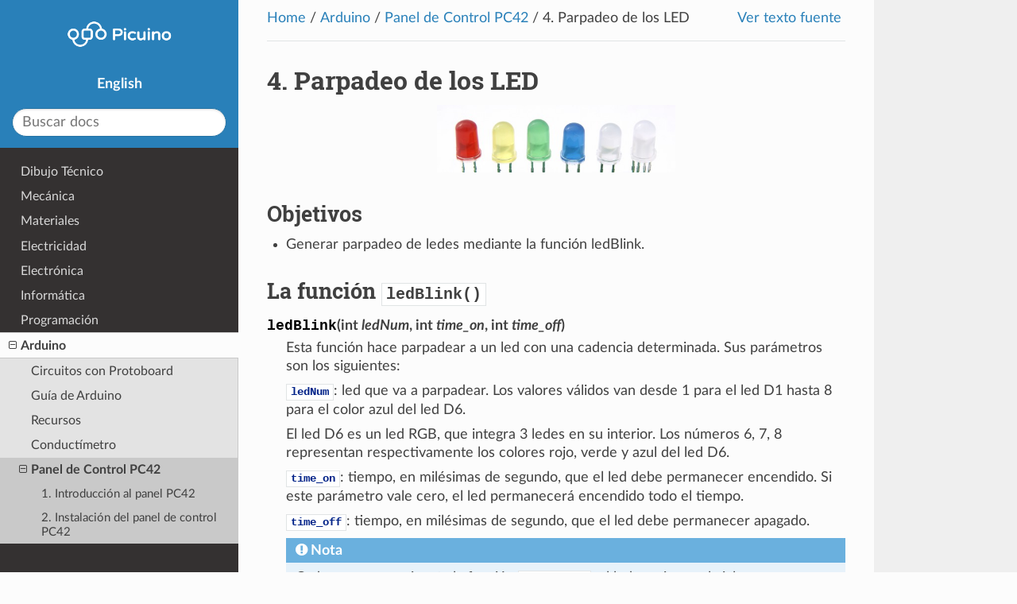

--- FILE ---
content_type: text/html
request_url: https://www.picuino.com/es/arduprog/pc42-led2.html
body_size: 5413
content:
<!DOCTYPE html>
<html class="no-js" lang="es" >
<head>
  <meta http-equiv="content-type" content="text/html; charset=utf-8">
  <meta name="keywords" content="Tecnología, Educación Secundaria, Dibujo, Estructuras, Mecanismos, Materiales, Electricidad, Electrónica, Informática, Programación, Control, Arduino, Comunicaciones, Taller, Legislación Educativa">
  
  <meta name="viewport" content="width=device-width, initial-scale=1.0">
  <meta name="description" content="Recursos educativos libres para Tecnología en Educación Secundaria. Arduino - Panel de Control PC42 - 4. Parpadeo de los LED">
  <title>4. Parpadeo de los LED - Panel de Control PC42 - Picuino</title>

  
  <link rel="icon" type="image/png" sizes="192x192" href="/favicon-192.png">
  <link rel="icon" type="image/png" sizes="96x96" href="/favicon-96.png">
  <link rel="icon" type="image/png" sizes="48x48" href="/favicon-48.png">

  
  <link rel="canonical" href="https://www.picuino.com/es/arduprog/pc42-led2.html">

  
  <link rel="search" type="application/opensearchdescription+xml"
        title="Search within ..."
        href="../_static/opensearch.xml">

  <link rel="stylesheet" href="../_static/theme.css" type="text/css">
  <link rel="stylesheet" href="../_static/pygments.css" type="text/css">
  <link rel="stylesheet" href="../_static/custom.css" type="text/css">
  <link rel="glossary" title="Glossary" href="../genindex.html">
  <link rel="index" title="Índice" href="../content.html">
  <link rel="search" title="Búsqueda" href="../search.html">
  <link rel="next" title="5. Pulsadores y Estados" href="pc42-key1.html">
  <link rel="prev" title="3. Encendido y apagado de los LED" href="pc42-led1.html">

</head>

<body class="wy-body-for-nav">

  <div class="wy-grid-for-nav">

    <div data-toggle="wy-nav-shift" class="wy-nav-content-wrap">
      <nav class="wy-nav-top" aria-label="top navigation">
        
          <i data-toggle="wy-nav-top" class="fa fa-bars"></i>
          <a href="../content.html"><img src="../_static/logo-picuino-bgblue.png" class="logo" alt="O_[]¯O Picuino"></a>
      </nav>

	  <div class="wy-nav-content">
        <div class="rst-content">
          
















<div role="navigation" aria-label="breadcrumbs navigation">

  <ul class="wy-breadcrumbs">
    
      <li><a href="../content.html">Home</a>/</li>
        
          <li><a href="index.html">Arduino</a>/</li>
        
          <li><a href="pc42-index.html">Panel de Control PC42</a>/</li>
        
      <li><span class="section-number">4. </span>Parpadeo de los LED</li>
    
    
      <li class="wy-breadcrumbs-aside">
        
            
            <a href="../_sources/arduprog/pc42-led2.rst.txt" rel="nofollow"> Ver texto fuente</a>
          
        
      </li>
    
  </ul>

  

  
  
  <hr>

</div>
          <div role="main" class="document" itemscope="itemscope" itemtype="http://schema.org/Article">
           <div itemprop="articleBody">
            
  <div class="section" id="parpadeo-de-los-led">
<span id="pc42-led2"></span><h1><span class="section-number">4. </span>Parpadeo de los LED<a class="headerlink" href="#parpadeo-de-los-led" title="Enlazar permanentemente con este título">¶</a></h1>
<a class="reference internal image-reference" href="../_images/img-0090.jpg"><img alt="LED de colores y RGB." class="align-center" src="../_images/img-0090.jpg" style="width: 300px;"></a>
<div class="section" id="objetivos">
<h2>Objetivos<a class="headerlink" href="#objetivos" title="Enlazar permanentemente con este título">¶</a></h2>
<ul class="simple">
<li>Generar parpadeo de ledes mediante la función ledBlink.</li>
</ul>
</div>
<div class="section" id="la-funcion-ledblink">
<h2>La función <a class="reference internal" href="#_CPPv48ledBlinkiii" title="ledBlink"><code class="xref cpp cpp-func docutils literal notranslate"><span class="pre">ledBlink()</span></code></a><a class="headerlink" href="#la-funcion-ledblink" title="Enlazar permanentemente con este título">¶</a></h2>
<dl class="cpp function">
<dt id="_CPPv48ledBlinkiii">
<span id="_CPPv38ledBlinkiii"></span><span id="_CPPv28ledBlinkiii"></span><span id="ledBlink__i.i.i"></span><code class="descname">ledBlink</code><span class="sig-paren">(</span>int <em>ledNum</em>, int <em>time_on</em>, int <em>time_off</em><span class="sig-paren">)</span><a class="headerlink" href="#_CPPv48ledBlinkiii" title="Enlazar permanentemente con esta definición">¶</a><br></dt>
<dd><p>Esta función hace parpadear a un led con una cadencia determinada.
Sus parámetros son los siguientes:</p>
<p><code class="docutils literal notranslate"><span class="pre">ledNum</span></code>: led que va a parpadear. Los valores válidos van desde 1 para el led
D1 hasta 8 para el color azul del led D6.</p>
<p>El led D6 es un led RGB, que integra 3 ledes en su interior.
Los números 6, 7, 8 representan respectivamente los colores rojo, verde y azul del led D6.</p>
<p><code class="docutils literal notranslate"><span class="pre">time_on</span></code>: tiempo, en milésimas de segundo, que el led debe permanecer encendido.
Si este parámetro vale cero, el led permanecerá encendido todo el tiempo.</p>
<p><code class="docutils literal notranslate"><span class="pre">time_off</span></code>: tiempo, en milésimas de segundo, que el led debe permanecer apagado.</p>
<div class="admonition note">
<p class="first admonition-title">Nota</p>
<p class="last">Cada vez que se ejecuta la función <a class="reference internal" href="#_CPPv48ledBlinkiii" title="ledBlink"><code class="xref cpp cpp-func docutils literal notranslate"><span class="pre">ledBlink()</span></code></a>, el led comienza el ciclo
encendiéndose durante el tiempo <code class="docutils literal notranslate"><span class="pre">time_on</span></code>.
Esto puede servir para sincronizar el comienzo del parpadeo de un led.
Si la función <a class="reference internal" href="#_CPPv48ledBlinkiii" title="ledBlink"><code class="xref cpp cpp-func docutils literal notranslate"><span class="pre">ledBlink()</span></code></a> se ejecuta repetidamente cada poco tiempo,
el led permanecerá todo el tiempo encendido, puesto que su tiempo encendido
se reinicia una y otra vez.</p>
</div>
</dd></dl>

</div>
<div class="section" id="parpadeo-del-led-d1">
<h2>Parpadeo del led D1<a class="headerlink" href="#parpadeo-del-led-d1" title="Enlazar permanentemente con este título">¶</a></h2>
<p>En este ejemplo se desea hacer parpadear al led D1 con un tiempo encendido de medio segundo y
un tiempo apagado de medio segundo. El período de parpadeo será por lo tanto de un segundo.
En este caso la función se dará desde el bloque <code class="docutils literal notranslate"><span class="pre">setup()</span></code> una sola vez.</p>
<div class="highlight-Arduino notranslate" id="led-ledblink"><table class="highlighttable"><tr><td class="linenos"><div class="linenodiv"><pre> 1
 2
 3
 4
 5
 6
 7
 8
 9
10
11
12
13
14</pre></div></td><td class="code"><div class="highlight"><pre><span></span><span class="c1">// Parpadea el led D1 una vez por segundo</span>

<span class="cp">#include</span> <span class="cpf">&lt;Wire.h&gt;</span><span class="cp"></span>
<span class="cp">#include</span> <span class="cpf">&lt;PC42.h&gt;</span><span class="cp"></span>

<span class="kr">void</span> <span class="nb">setup</span><span class="p">()</span> <span class="p">{</span>
   <span class="n">pc</span><span class="p">.</span><span class="nf">begin</span><span class="p">();</span>               <span class="c1">// Inicializar el módulo PC42</span>
   <span class="n">pc</span><span class="p">.</span><span class="n">ledBlink</span><span class="p">(</span><span class="mi">1</span><span class="p">,</span> <span class="mi">500</span><span class="p">,</span> <span class="mi">500</span><span class="p">);</span> <span class="c1">// Parpadea el led D1</span>
                             <span class="c1">//   500 milésimas de segundo encendido</span>
                             <span class="c1">//   500 milésimas de segundo apagado</span>
<span class="p">}</span>

<span class="kr">void</span> <span class="nb">loop</span><span class="p">()</span> <span class="p">{</span>
<span class="p">}</span>
</pre></div>
</td></tr></table></div>
<p>Programa equivalente en el entorno Ardublock:</p>
<a class="reference internal image-reference" href="../_images/ardublock_ledBlink.png"><img alt="Programa de Ardublock para parpadear el led D1 del panel de control PC42" src="../_images/ardublock_ledBlink.png" style="width: 600px;"></a>
<p>En este enlace se puede descargar el
<a class="reference download internal" download="" href="../_downloads/ardublock_ledBlink.abp"><code class="xref download docutils literal notranslate"><span class="pre">archivo</span> <span class="pre">de</span> <span class="pre">programa</span> <span class="pre">para</span> <span class="pre">entorno</span> <span class="pre">Ardublock</span> <span class="pre">'ledBlink'</span></code></a></p>
</div>
<div class="section" id="ejercicios">
<h2>Ejercicios<a class="headerlink" href="#ejercicios" title="Enlazar permanentemente con este título">¶</a></h2>
<p>Programa el código necesario para resolver los siguientes problemas.</p>
<ol class="arabic">
<li><p class="first">Hacer parpadear el led D1 y el led D4 con un tiempo de encendido de
medio segundo y un tiempo de apagado de medio segundo.
Los dos ledes se deben encender y apagar al mismo tiempo.
Utilizar la función <a class="reference internal" href="#_CPPv48ledBlinkiii" title="ledBlink"><code class="xref cpp cpp-func docutils literal notranslate"><span class="pre">ledBlink()</span></code></a>.</p>
</li>
<li><p class="first">Modificar el ejercicio anterior para que el encendido de los dos ledes
D1 y D4 sea alternativo, de manera que solo un led esté encendido en cada
momento. El tiempo de encendido de cada led será de medio segundo.</p>
</li>
<li><p class="first">Hacer parpadear dos led a la vez con una frecuencia de un segundo.
El led D1 se programará con la función <code class="docutils literal notranslate"><span class="pre">ledBlink(1,</span> <span class="pre">500,</span> <span class="pre">500)</span></code>,
por el contrario el led D3 se programará con el siguiente código.</p>
<div class="highlight-arduino notranslate"><table class="highlighttable"><tr><td class="linenos"><div class="linenodiv"><pre>1
2
3
4
5
6</pre></div></td><td class="code"><div class="highlight"><pre><span></span><span class="kr">void</span> <span class="nb">loop</span><span class="p">()</span> <span class="p">{</span>
   <span class="n">pc</span><span class="p">.</span><span class="n">ledWrite</span><span class="p">(</span><span class="mi">3</span><span class="p">,</span> <span class="n">LED_ON</span><span class="p">);</span>  <span class="c1">// Encender el led D3</span>
   <span class="nf">delay</span><span class="p">(</span><span class="mi">500</span><span class="p">);</span>              <span class="c1">// Esperar medio segundo (500 ms)</span>
   <span class="n">pc</span><span class="p">.</span><span class="n">ledWrite</span><span class="p">(</span><span class="mi">3</span><span class="p">,</span> <span class="n">LED_OFF</span><span class="p">);</span> <span class="c1">// Apagar el led D3</span>
   <span class="nf">delay</span><span class="p">(</span><span class="mi">500</span><span class="p">);</span>              <span class="c1">// Esperar medio segundo (500 ms)</span>
<span class="p">}</span>
</pre></div>
</td></tr></table></div>
<p>Se debe intentar sincronizar los dos ledes para que parpadeen a la
vez ajustando los tiempos de encendido modificando el tiempo de la
función <code class="docutils literal notranslate"><span class="pre">delay(500)</span></code>.</p>
</li>
<li><p class="first">Corregir los errores sintácticos del siguiente programa para conseguir
que funcione correctamente.</p>
<div class="highlight-arduino notranslate"><table class="highlighttable"><tr><td class="linenos"><div class="linenodiv"><pre> 1
 2
 3
 4
 5
 6
 7
 8
 9
10
11
12
13
14
15
16
17
18
19
20
21
22
23
24
25
26
27
28</pre></div></td><td class="code"><div class="highlight"><pre><span></span><span class="c1">// Programa con errores sintácticos.</span>
<span class="c1">// Luces de Navidad.</span>

<span class="cp">#include</span> <span class="cpf">&lt;Wire.h&gt;</span><span class="cp"></span>
<span class="cp">#include</span> <span class="cpf">&lt;PC42.h&gt;</span><span class="cp"></span>

<span class="kr">void</span> <span class="nb">setup</span><span class="p">()</span> <span class="p">{</span>
   <span class="kr">int</span> <span class="n">time_on</span><span class="p">;</span>   <span class="c1">// Declara la variable time_on como un número entero</span>
   <span class="kr">int</span> <span class="n">time_off</span><span class="p">;</span>  <span class="c1">// Declara la variable time_off como un número entero</span>

   <span class="n">pc</span><span class="p">.</span><span class="nf">begin</span><span class="p">();</span>    <span class="c1">// Inicializar el módulo PC42</span>

   <span class="c1">// Repite y asigna valores a variable &#39;num&#39; desde 1 hasta 5</span>
   <span class="k">for</span><span class="p">(</span><span class="kr">int</span> <span class="n">num</span><span class="o">=</span><span class="mi">1</span><span class="p">;</span> <span class="n">num</span><span class="o">&lt;=</span><span class="mi">5</span><span class="p">;</span> <span class="n">num</span><span class="o">++</span><span class="p">)</span> <span class="p">{</span>

      <span class="c1">// Tiempo encendido = aleatorio entre 0,5 y 3,0 segundos</span>
      <span class="n">time_on</span> <span class="o">=</span> <span class="nf">random</span><span class="p">(</span><span class="mi">500</span><span class="p">,</span> <span class="mi">3000</span><span class="p">)</span>

      <span class="c1">// Tiempo apagado = aleatorio entre 0,5 y 3,0 segundos</span>
      <span class="n">time_off</span> <span class="o">=</span> <span class="n">Random</span><span class="p">(</span><span class="mi">500</span><span class="p">,</span> <span class="mi">3000</span><span class="p">)</span>

      <span class="c1">// Parpadea el led &#39;num&#39; un tiempo aleatorio</span>
      <span class="n">pc</span><span class="p">.</span><span class="n">ledblink</span><span class="p">(</span><span class="n">num</span><span class="p">,</span> <span class="n">time_on</span><span class="p">,</span> <span class="n">time_off</span><span class="p">)</span>

<span class="p">}</span>

<span class="kr">void</span> <span class="nb">loop</span><span class="p">()</span> <span class="p">{</span>
<span class="p">}</span>
</pre></div>
</td></tr></table></div>
</li>
<li><p class="first">Hacer parpadear a un led de manera que se encienda durante dos
décimas de segundo cada diez segundos, para indicar que el módulo
está funcionando gastando muy poca energía.</p>
</li>
<li><p class="first">Hacer parpadear a un led de manera que se encienda durante dos
décimas de segundo, cada segundo.</p>
</li>
<li><p class="first">Los seis primeros ledes se deben encender en secuencia de manera que
comience por encenderse el led D1 y termine por encenderse el led D6.
entre el encendido de un led y el siguiente debe pasar entre 250 y 500
milésimas de segundo.
Una vez que todos los ledes estén encendidos, comenzarán a apagarse por
el led D1 hasta que todos estén apagados.
Nota: Para resolver este problema, se debe utilizar solo una función
<a class="reference internal" href="#_CPPv48ledBlinkiii" title="ledBlink"><code class="xref cpp cpp-func docutils literal notranslate"><span class="pre">ledBlink()</span></code></a> por cada led, junto con una función <cite>delay()</cite> para
esperar un tiempo entre un encendido y el siguiente.</p>
</li>
</ol>
</div>
</div>


           </div>
           
          </div>
          <footer>

  
    <div class="rst-footer-buttons" role="navigation" aria-label="footer navigation">
      
        <a href="pc42-key1.html" class="btn btn-neutral float-right" title="5. Pulsadores y Estados" accesskey="n" rel="next">Siguiente <span class="fa fa-arrow-circle-right"></span></a>
      
      
        <a href="pc42-led1.html" class="btn btn-neutral" title="3. Encendido y apagado de los LED" accesskey="p" rel="prev"><span class="fa fa-arrow-circle-left"></span> Anterior</a>
      
    </div>
  

  <hr>

  <div role="contentinfo">
    <ul class="link-list">
    <li><a href="../contacto.html" target="_blank">Contacto</a></li>
    <li><a href="../manifiesto.html" target="_blank">Manifiesto</a></li>
    <li><a href="../../es/legal-aviso.html" target="_blank">Aviso legal</a></li>
    <li><a href="../legal-cookies.html" target="_blank">Política de Cookies</a></li>
    <li><a href="../legal-attribution.html" target="_blank">Créditos</a></li>
    <li><a href="../genindex.html" target="_blank">Glosario</a></li>
    <li><a href="../content.html" target="_blank">Índice</a></li>
    </ul>
    <p class="content-info">
      Copyright &copy; 2013-2026, Carlos Félix Pardo Martín.
      <br>

      Contenidos bajo <a href="https://creativecommons.org/licenses/by-sa/4.0/deed.es" target="_blank">licencia CC BY-SA 4.0</a>
      y programas de ordenador bajo <a href="https://www.gnu.org/licenses/gpl-3.0.html" target="_blank">licencia GPL v3</a>
      a menos que se indique lo contrario.
      <br>
      <span class="lastupdated">
        Actualizado por última vez en enero, 2026.
      </span>

    </p>
  </div> 

</footer>


          

        </div>
      </div>

    </div>


    
    <nav data-toggle="wy-nav-shift" class="wy-nav-side">
      <div class="wy-side-scroll">
        <div class="wy-side-nav-search">
          

          
            <a href="../index.html">
          

          
            
            <img src="../_static/logo-picuino-bgblue.png" class="logo" alt="O_[]¯O Picuino">
          
          </a>
          <br>
          <a href="../../en/arduprog/pc42-led2.html">English</a>
          <!-- | <a href="../../ca/arduprog/pc42-led2.html">Català</a> -->
          <br>

          

          
<div role="search">
  <form id="rtd-search-form" class="wy-form" action="../search.html" method="get">
    <input type="text" name="q" placeholder="Buscar docs">
    <input type="hidden" name="check_keywords" value="yes">
    <input type="hidden" name="area" value="default">
  </form>
</div>

          
        </div>

        <div class="wy-menu wy-menu-vertical" data-spy="affix" role="navigation" aria-label="main navigation">
          
            
            
              
            
            
              <ul class="current">
<li class="toctree-l1"><a class="reference internal" href="../dibujo-index.html">Dibujo Técnico</a></li>
<li class="toctree-l1"><a class="reference internal" href="../mecan-index.html">Mecánica</a></li>
<li class="toctree-l1"><a class="reference internal" href="../material-index.html">Materiales</a></li>
<li class="toctree-l1"><a class="reference internal" href="../electric-index.html">Electricidad</a></li>
<li class="toctree-l1"><a class="reference internal" href="../electronic-index.html">Electrónica</a></li>
<li class="toctree-l1"><a class="reference internal" href="../informatica-index.html">Informática</a></li>
<li class="toctree-l1"><a class="reference internal" href="../prog-index.html">Programación</a></li>
<li class="toctree-l1 current"><a class="reference internal" href="index.html">Arduino</a><ul class="current">
<li class="toctree-l2"><a class="reference internal" href="protoboard-index.html">Circuitos con Protoboard</a></li>
<li class="toctree-l2"><a class="reference internal" href="protoboard-guia.html">Guía de Arduino</a></li>
<li class="toctree-l2"><a class="reference internal" href="resource-index.html">Recursos</a></li>
<li class="toctree-l2"><a class="reference internal" href="../ardu-conduct-meter.html">Conductímetro</a></li>
<li class="toctree-l2 current"><a class="reference internal" href="pc42-index.html">Panel de Control PC42</a><ul class="current">
<li class="toctree-l3"><a class="reference internal" href="pc42-intro.html">1. Introducción al panel PC42</a></li>
<li class="toctree-l3"><a class="reference internal" href="pc42-install.html">2. Instalación del panel de control PC42</a></li>
<li class="toctree-l3"><a class="reference internal" href="pc42-led1.html">3. Encendido y apagado de los LED</a></li>
<li class="toctree-l3 current"><a class="current reference internal" href="#">4. Parpadeo de los LED</a></li>
<li class="toctree-l3"><a class="reference internal" href="pc42-key1.html">5. Pulsadores y Estados</a></li>
<li class="toctree-l3"><a class="reference internal" href="pc42-key2.html">6. Pulsadores y Eventos</a></li>
<li class="toctree-l3"><a class="reference internal" href="pc42-key3.html">7. Pulsadores y Contadores</a></li>
<li class="toctree-l3"><a class="reference internal" href="pc42-display1.html">8. Display de 7 segmentos</a></li>
<li class="toctree-l3"><a class="reference internal" href="pc42-buzzer.html">9. Zumbador</a></li>
<li class="toctree-l3"><a class="reference internal" href="comm-pc-control.html">10. Control serie de Arduino</a></li>
<li class="toctree-l3"><a class="reference internal" href="prog-timer-control.html">11. Control temporizado</a></li>
<li class="toctree-l3"><a class="reference internal" href="prog-simon.html">12. Simon</a></li>
<li class="toctree-l3"><a class="reference internal" href="prog-haiku.html">13. Haiku</a></li>
</ul>
</li>
<li class="toctree-l2"><a class="reference internal" href="ardublock-index.html">Ardublock</a></li>
<li class="toctree-l2"><a class="reference internal" href="../picuino-uno-index.html">Shield Picuino UNO</a></li>
</ul>
</li>
<li class="toctree-l1"><a class="reference internal" href="../robotica-index.html">Robótica</a></li>
<li class="toctree-l1"><a class="reference internal" href="../comm-index.html">Comunicaciones</a></li>
<li class="toctree-l1"><a class="reference internal" href="../taller-index.html">Taller de Tecnología</a></li>
<li class="toctree-l1"><a class="reference internal" href="../recursos-index.html">Otros recursos</a></li>
<li class="toctree-l1"><a class="reference internal" href="../ley-index.html">Legislación Educativa</a></li>
</ul>

            
          

          <!-- Enlaces directos -->
          <br>
          <ul>
          <li class="toctree-l1"><a class="reference internal"
          href="/test/" target="_blank">Test de Tecnología</a>
          </li><li class="toctree-l1"><a class="reference internal"
          href="/circuits/" target="_blank">Simulador de circuitos</a>
          </li><li class="toctree-l1"><a class="reference internal"
          href="https://github.com/picuino/tecno-recursos" target="_blank">Proyecto en GitHub</a>
          </li>
          </ul>
        </div>
      </div>
    </nav>

  </div>
  


  

    
    
      <script defer id="documentation_options" data-url_root="../" src="../_static/documentation_options.js"></script>
        <script src="../_static/jquery.js"></script>
        <script src="../_static/underscore.js"></script>
        <script src="../_static/doctools.js"></script>
        <script src="../_static/language_data.js"></script>
        <script src="../_static/translations.js"></script>
    

   

  <script defer src="../_static/theme.js"></script>

  <script>
      jQuery(function () {
          SphinxRtdTheme.Navigation.enable(false);
      });
  </script>

</body>
</html>

--- FILE ---
content_type: text/css
request_url: https://www.picuino.com/es/_static/theme.css
body_size: 20419
content:
/* sphinx_rtd_theme version 0.4.2 | MIT license */
/* Built 20181005 13:10 */
*{-webkit-box-sizing:border-box;-moz-box-sizing:border-box;box-sizing:border-box}
article,aside,details,figcaption,figure,footer,header,hgroup,nav,section{display:block}
audio,canvas,video{display:inline-block;*display:inline;*zoom:1}
audio:not([controls]){display:none}
[hidden]{display:none}
*{-webkit-box-sizing:border-box;-moz-box-sizing:border-box;box-sizing:border-box}
html{font-size:100%;-webkit-text-size-adjust:100%;-ms-text-size-adjust:100%}
body{margin:0}
a:hover,a:active{outline:0}
abbr[title]{border-bottom:1px dotted}
b,strong{font-weight:bold}
blockquote{margin:0}
dfn{font-style:italic}
ins{background:#ff9;color:#000;text-decoration:none}
mark{background:#ff0;color:#000;font-style:italic;font-weight:bold}
pre,code,.rst-content tt,.rst-content code,kbd,samp{font-family:monospace,serif;_font-family:"courier new",monospace;font-size:1em}
pre{white-space:pre}
q{quotes:none}
q:before,q:after{content:"";content:none}
small{font-size:85%}
sub,sup{font-size:75%;line-height:0;position:relative;vertical-align:baseline}
sup{top:-0.5em}
sub{bottom:-0.25em}
ul,ol,dl{margin:0;padding:0;list-style:none;list-style-image:none}
li{list-style:none}
dd{margin:0}
img{border:0;-ms-interpolation-mode:bicubic;vertical-align:middle;max-width:100%}
svg:not(:root){overflow:hidden}
figure{margin:0}
form{margin:0}
fieldset{border:0;margin:0;padding:0}
label{cursor:pointer}
legend{border:0;*margin-left:-7px;padding:0;white-space:normal}
button,input,select,textarea{font-size:100%;margin:0;vertical-align:baseline;*vertical-align:middle}
button,input{line-height:normal}
button,input[type="button"],input[type="reset"],input[type="submit"]{cursor:pointer;-webkit-appearance:button;*overflow:visible}
button[disabled],input[disabled]{cursor:default}
input[type="checkbox"],input[type="radio"]{box-sizing:border-box;padding:0;*width:13px;*height:13px}
input[type="search"]{-webkit-appearance:textfield;-moz-box-sizing:content-box;-webkit-box-sizing:content-box;box-sizing:content-box}
input[type="search"]::-webkit-search-decoration,input[type="search"]::-webkit-search-cancel-button{-webkit-appearance:none}
button::-moz-focus-inner,input::-moz-focus-inner{border:0;padding:0}
textarea{overflow:auto;vertical-align:top;resize:vertical}
table{border-collapse:collapse;border-spacing:0}
td{vertical-align:top}
.chromeframe{margin:.2em 0;background:#ccc;color:#000;padding:.2em 0}
.ir{display:block;border:0;text-indent:-999em;overflow:hidden;background-color:transparent;background-repeat:no-repeat;text-align:left;direction:ltr;*line-height:0}
.ir br{display:none}
.hidden{display:none !important;visibility:hidden}
.visuallyhidden{border:0;clip:rect(0 0 0 0);height:1px;margin:-1px;overflow:hidden;padding:0;position:absolute;width:1px}
.visuallyhidden.focusable:active,.visuallyhidden.focusable:focus{clip:auto;height:auto;margin:0;overflow:visible;position:static;width:auto}
.invisible{visibility:hidden}
.relative{position:relative}
big,small{font-size:100%}
@media print{html,body,section{background:none !important}
*{box-shadow:none !important;text-shadow:none !important;filter:none !important;-ms-filter:none !important}
.wy-nav-content{max-width:100%;}
a,a:visited{text-decoration:underline}
.ir a:after,a[href^="javascript:"]:after,a[href^="#"]:after{content:""}
pre,blockquote{page-break-inside:avoid}
thead{display:table-header-group}
tr{page-break-inside:avoid}
img{page-break-inside:avoid; max-width:100% !important}
@page{margin:10mm 10mm 10mm 10mm; size:1024px 1448px;}
p,h2,.rst-content .toctree-wrapper p.caption,h3{orphans:3;widows:3}
h2,.rst-content .toctree-wrapper p.caption,h3{page-break-after:avoid}
}
.fa:before,.wy-menu-vertical li span.toctree-expand:before,.wy-menu-vertical li.on a span.toctree-expand:before,.wy-menu-vertical li.current>a span.toctree-expand:before,.rst-content .admonition-title:before,.rst-content h1 .headerlink:before,.rst-content h2 .headerlink:before,.rst-content h3 .headerlink:before,.rst-content h4 .headerlink:before,.rst-content h5 .headerlink:before,.rst-content h6 .headerlink:before,.rst-content dl dt .headerlink:before,.rst-content p.caption .headerlink:before,.rst-content table>caption .headerlink:before,.rst-content tt.download span:first-child:before,.rst-content code.download span:first-child:before,.icon:before,.wy-dropdown .caret:before,.wy-inline-validate.wy-inline-validate-success .wy-input-context:before,.wy-inline-validate.wy-inline-validate-danger .wy-input-context:before,.wy-inline-validate.wy-inline-validate-warning .wy-input-context:before,.wy-inline-validate.wy-inline-validate-info .wy-input-context:before,.wy-alert,.rst-content .note,.rst-content .attention,.rst-content .caution,.rst-content .danger,.rst-content .error,.rst-content .hint,.rst-content .important,.rst-content .tip,.rst-content .warning,.rst-content .seealso,.rst-content .admonition-todo,.rst-content .admonition,.btn,input[type="text"],input[type="password"],input[type="email"],input[type="url"],input[type="date"],input[type="month"],input[type="time"],input[type="datetime"],input[type="datetime-local"],input[type="week"],input[type="number"],input[type="search"],input[type="tel"],input[type="color"],select,textarea,.wy-menu-vertical li.on a,.wy-menu-vertical li.current>a,.wy-side-nav-search>a,.wy-side-nav-search .wy-dropdown>a,.wy-nav-top a{-webkit-font-smoothing:antialiased}
.clearfix{*zoom:1}
.clearfix:before,.clearfix:after{display:table;content:""}
.clearfix:after{clear:both}
/*!
 *  Font Awesome 4.7.0 by @davegandy - http://fontawesome.io - @fontawesome
 *  License - http://fontawesome.io/license (Font: SIL OFL 1.1, CSS: MIT License)
 */@font-face{font-family:'FontAwesome';src:url("fonts/fontawesome-webfont.eot?v=4.7.0");src:url("fonts/fontawesome-webfont.eot?#iefix&v=4.7.0") format("embedded-opentype"),url("fonts/fontawesome-webfont.woff2?v=4.7.0") format("woff2"),url("fonts/fontawesome-webfont.woff?v=4.7.0") format("woff"),url("fonts/fontawesome-webfont.ttf?v=4.7.0") format("truetype"),url("fonts/fontawesome-webfont.svg?v=4.7.0#fontawesomeregular") format("svg");font-weight:normal;font-style:normal;font-display:swap}
.fa,.wy-menu-vertical li span.toctree-expand,.wy-menu-vertical li.on a span.toctree-expand,.wy-menu-vertical li.current>a span.toctree-expand,.rst-content .admonition-title,.rst-content h1 .headerlink,.rst-content h2 .headerlink,.rst-content h3 .headerlink,.rst-content h4 .headerlink,.rst-content h5 .headerlink,.rst-content h6 .headerlink,.rst-content dl dt .headerlink,.rst-content p.caption .headerlink,.rst-content table>caption .headerlink,.rst-content tt.download span:first-child,.rst-content code.download span:first-child,.icon{display:inline-block;font:normal normal normal 14px/1 FontAwesome;font-size:inherit;text-rendering:auto;-webkit-font-smoothing:antialiased;-moz-osx-font-smoothing:grayscale}
.fa-lg{font-size:1.3333333333em;line-height:.75em;vertical-align:-15%}
.fa-2x{font-size:2em}
.fa-3x{font-size:3em}
.fa-4x{font-size:4em}
.fa-5x{font-size:5em}
.fa-fw{width:1.2857142857em;text-align:center}
.fa-ul{padding-left:0;margin-left:2.1428571429em;list-style-type:none}
.fa-ul>li{position:relative}
.fa-li{position:absolute;left:-2.1428571429em;width:2.1428571429em;top:.1428571429em;text-align:center}
.fa-li.fa-lg{left:-1.8571428571em}
.fa-border{padding:.2em .25em .15em;border:solid 0.08em #eee;border-radius:.1em}
.fa-pull-left{float:left}
.fa-pull-right{float:right}
.fa.fa-pull-left,.wy-menu-vertical li span.fa-pull-left.toctree-expand,.wy-menu-vertical li.on a span.fa-pull-left.toctree-expand,.wy-menu-vertical li.current>a span.fa-pull-left.toctree-expand,.rst-content .fa-pull-left.admonition-title,.rst-content h1 .fa-pull-left.headerlink,.rst-content h2 .fa-pull-left.headerlink,.rst-content h3 .fa-pull-left.headerlink,.rst-content h4 .fa-pull-left.headerlink,.rst-content h5 .fa-pull-left.headerlink,.rst-content h6 .fa-pull-left.headerlink,.rst-content dl dt .fa-pull-left.headerlink,.rst-content p.caption .fa-pull-left.headerlink,.rst-content table>caption .fa-pull-left.headerlink,.rst-content tt.download span.fa-pull-left:first-child,.rst-content code.download span.fa-pull-left:first-child,.fa-pull-left.icon{margin-right:.3em}
.fa.fa-pull-right,.wy-menu-vertical li span.fa-pull-right.toctree-expand,.wy-menu-vertical li.on a span.fa-pull-right.toctree-expand,.wy-menu-vertical li.current>a span.fa-pull-right.toctree-expand,.rst-content .fa-pull-right.admonition-title,.rst-content h1 .fa-pull-right.headerlink,.rst-content h2 .fa-pull-right.headerlink,.rst-content h3 .fa-pull-right.headerlink,.rst-content h4 .fa-pull-right.headerlink,.rst-content h5 .fa-pull-right.headerlink,.rst-content h6 .fa-pull-right.headerlink,.rst-content dl dt .fa-pull-right.headerlink,.rst-content p.caption .fa-pull-right.headerlink,.rst-content table>caption .fa-pull-right.headerlink,.rst-content tt.download span.fa-pull-right:first-child,.rst-content code.download span.fa-pull-right:first-child,.fa-pull-right.icon{margin-left:.3em}
.pull-right{float:right}
.pull-left{float:left}
.fa.pull-left,.wy-menu-vertical li span.pull-left.toctree-expand,.wy-menu-vertical li.on a span.pull-left.toctree-expand,.wy-menu-vertical li.current>a span.pull-left.toctree-expand,.rst-content .pull-left.admonition-title,.rst-content h1 .pull-left.headerlink,.rst-content h2 .pull-left.headerlink,.rst-content h3 .pull-left.headerlink,.rst-content h4 .pull-left.headerlink,.rst-content h5 .pull-left.headerlink,.rst-content h6 .pull-left.headerlink,.rst-content dl dt .pull-left.headerlink,.rst-content p.caption .pull-left.headerlink,.rst-content table>caption .pull-left.headerlink,.rst-content tt.download span.pull-left:first-child,.rst-content code.download span.pull-left:first-child,.pull-left.icon{margin-right:.3em}
.fa.pull-right,.wy-menu-vertical li span.pull-right.toctree-expand,.wy-menu-vertical li.on a span.pull-right.toctree-expand,.wy-menu-vertical li.current>a span.pull-right.toctree-expand,.rst-content .pull-right.admonition-title,.rst-content h1 .pull-right.headerlink,.rst-content h2 .pull-right.headerlink,.rst-content h3 .pull-right.headerlink,.rst-content h4 .pull-right.headerlink,.rst-content h5 .pull-right.headerlink,.rst-content h6 .pull-right.headerlink,.rst-content dl dt .pull-right.headerlink,.rst-content p.caption .pull-right.headerlink,.rst-content table>caption .pull-right.headerlink,.rst-content tt.download span.pull-right:first-child,.rst-content code.download span.pull-right:first-child,.pull-right.icon{margin-left:.3em}
.fa-spin{-webkit-animation:fa-spin 2s infinite linear;animation:fa-spin 2s infinite linear}
.fa-pulse{-webkit-animation:fa-spin 1s infinite steps(8);animation:fa-spin 1s infinite steps(8)}
@-webkit-keyframes fa-spin{0%{-webkit-transform:rotate(0deg);transform:rotate(0deg)}
100%{-webkit-transform:rotate(359deg);transform:rotate(359deg)}
}
@keyframes fa-spin{0%{-webkit-transform:rotate(0deg);transform:rotate(0deg)}
100%{-webkit-transform:rotate(359deg);transform:rotate(359deg)}
}
.fa-rotate-90{-ms-filter:"progid:DXImageTransform.Microsoft.BasicImage(rotation=1)";-webkit-transform:rotate(90deg);-ms-transform:rotate(90deg);transform:rotate(90deg)}
.fa-rotate-180{-ms-filter:"progid:DXImageTransform.Microsoft.BasicImage(rotation=2)";-webkit-transform:rotate(180deg);-ms-transform:rotate(180deg);transform:rotate(180deg)}
.fa-rotate-270{-ms-filter:"progid:DXImageTransform.Microsoft.BasicImage(rotation=3)";-webkit-transform:rotate(270deg);-ms-transform:rotate(270deg);transform:rotate(270deg)}
.fa-flip-horizontal{-ms-filter:"progid:DXImageTransform.Microsoft.BasicImage(rotation=0, mirror=1)";-webkit-transform:scale(-1, 1);-ms-transform:scale(-1, 1);transform:scale(-1, 1)}
.fa-flip-vertical{-ms-filter:"progid:DXImageTransform.Microsoft.BasicImage(rotation=2, mirror=1)";-webkit-transform:scale(1, -1);-ms-transform:scale(1, -1);transform:scale(1, -1)}
:root .fa-rotate-90,:root .fa-rotate-180,:root .fa-rotate-270,:root .fa-flip-horizontal,:root .fa-flip-vertical{filter:none}
.fa-stack{position:relative;display:inline-block;width:2em;height:2em;line-height:2em;vertical-align:middle}
.fa-stack-1x,.fa-stack-2x{position:absolute;left:0;width:100%;text-align:center}
.fa-stack-1x{line-height:inherit}
.fa-stack-2x{font-size:2em}
.fa-inverse{color:#fff}
.fa-glass:before{content:""}
.fa-music:before{content:""}
.fa-search:before,.icon-search:before{content:""}
.fa-envelope-o:before{content:""}
.fa-heart:before{content:""}
.fa-star:before{content:""}
.fa-star-o:before{content:""}
.fa-user:before{content:""}
.fa-film:before{content:""}
.fa-th-large:before{content:""}
.fa-th:before{content:""}
.fa-th-list:before{content:""}
.fa-check:before{content:""}
.fa-remove:before,.fa-close:before,.fa-times:before{content:""}
.fa-search-plus:before{content:""}
.fa-search-minus:before{content:""}
.fa-power-off:before{content:""}
.fa-signal:before{content:""}
.fa-gear:before,.fa-cog:before{content:""}
.fa-trash-o:before{content:""}
.fa-home:before,.icon-home:before{content:""}
.fa-file-o:before{content:""}
.fa-clock-o:before{content:""}
.fa-road:before{content:""}
.fa-download:before,.rst-content tt.download span:first-child:before,.rst-content code.download span:first-child:before{content:""}
.fa-arrow-circle-o-down:before{content:""}
.fa-arrow-circle-o-up:before{content:""}
.fa-inbox:before{content:""}
.fa-play-circle-o:before{content:""}
.fa-rotate-right:before,.fa-repeat:before{content:""}
.fa-refresh:before{content:""}
.fa-list-alt:before{content:""}
.fa-lock:before{content:""}
.fa-flag:before{content:""}
.fa-headphones:before{content:""}
.fa-volume-off:before{content:""}
.fa-volume-down:before{content:""}
.fa-volume-up:before{content:""}
.fa-qrcode:before{content:""}
.fa-barcode:before{content:""}
.fa-tag:before{content:""}
.fa-tags:before{content:""}
.fa-book:before,.icon-book:before{content:""}
.fa-bookmark:before{content:""}
.fa-print:before{content:""}
.fa-camera:before{content:""}
.fa-font:before{content:""}
.fa-bold:before{content:""}
.fa-italic:before{content:""}
.fa-text-height:before{content:""}
.fa-text-width:before{content:""}
.fa-align-left:before{content:""}
.fa-align-center:before{content:""}
.fa-align-right:before{content:""}
.fa-align-justify:before{content:""}
.fa-list:before{content:""}
.fa-dedent:before,.fa-outdent:before{content:""}
.fa-indent:before{content:""}
.fa-video-camera:before{content:""}
.fa-photo:before,.fa-image:before,.fa-picture-o:before{content:""}
.fa-pencil:before{content:""}
.fa-map-marker:before{content:""}
.fa-adjust:before{content:""}
.fa-tint:before{content:""}
.fa-edit:before,.fa-pencil-square-o:before{content:""}
.fa-share-square-o:before{content:""}
.fa-check-square-o:before{content:""}
.fa-arrows:before{content:""}
.fa-step-backward:before{content:""}
.fa-fast-backward:before{content:""}
.fa-backward:before{content:""}
.fa-play:before{content:""}
.fa-pause:before{content:""}
.fa-stop:before{content:""}
.fa-forward:before{content:""}
.fa-fast-forward:before{content:""}
.fa-step-forward:before{content:""}
.fa-eject:before{content:""}
.fa-chevron-left:before{content:""}
.fa-chevron-right:before{content:""}
.fa-plus-circle:before{content:""}
.fa-minus-circle:before{content:""}
.fa-times-circle:before,.wy-inline-validate.wy-inline-validate-danger .wy-input-context:before{content:""}
.fa-check-circle:before,.wy-inline-validate.wy-inline-validate-success .wy-input-context:before{content:""}
.fa-question-circle:before{content:""}
.fa-info-circle:before{content:""}
.fa-crosshairs:before{content:""}
.fa-times-circle-o:before{content:""}
.fa-check-circle-o:before{content:""}
.fa-ban:before{content:""}
.fa-arrow-left:before{content:""}
.fa-arrow-right:before{content:""}
.fa-arrow-up:before{content:""}
.fa-arrow-down:before{content:""}
.fa-mail-forward:before,.fa-share:before{content:""}
.fa-expand:before{content:""}
.fa-compress:before{content:""}
.fa-plus:before{content:""}
.fa-minus:before{content:""}
.fa-asterisk:before{content:""}
.fa-exclamation-circle:before,.wy-inline-validate.wy-inline-validate-warning .wy-input-context:before,.wy-inline-validate.wy-inline-validate-info .wy-input-context:before,.rst-content .admonition-title:before{content:""}
.fa-gift:before{content:""}
.fa-leaf:before{content:""}
.fa-fire:before,.icon-fire:before{content:""}
.fa-eye:before{content:""}
.fa-eye-slash:before{content:""}
.fa-warning:before,.fa-exclamation-triangle:before{content:""}
.fa-plane:before{content:""}
.fa-calendar:before{content:""}
.fa-random:before{content:""}
.fa-comment:before{content:""}
.fa-magnet:before{content:""}
.fa-chevron-up:before{content:""}
.fa-chevron-down:before{content:""}
.fa-retweet:before{content:""}
.fa-shopping-cart:before{content:""}
.fa-folder:before{content:""}
.fa-folder-open:before{content:""}
.fa-arrows-v:before{content:""}
.fa-arrows-h:before{content:""}
.fa-bar-chart-o:before,.fa-bar-chart:before{content:""}
.fa-twitter-square:before{content:""}
.fa-facebook-square:before{content:""}
.fa-camera-retro:before{content:""}
.fa-key:before{content:""}
.fa-gears:before,.fa-cogs:before{content:""}
.fa-comments:before{content:""}
.fa-thumbs-o-up:before{content:""}
.fa-thumbs-o-down:before{content:""}
.fa-star-half:before{content:""}
.fa-heart-o:before{content:""}
.fa-sign-out:before{content:""}
.fa-linkedin-square:before{content:""}
.fa-thumb-tack:before{content:""}
.fa-external-link:before{content:""}
.fa-sign-in:before{content:""}
.fa-trophy:before{content:""}
.fa-github-square:before{content:""}
.fa-upload:before{content:""}
.fa-lemon-o:before{content:""}
.fa-phone:before{content:""}
.fa-square-o:before{content:""}
.fa-bookmark-o:before{content:""}
.fa-phone-square:before{content:""}
.fa-twitter:before{content:""}
.fa-facebook-f:before,.fa-facebook:before{content:""}
.fa-github:before,.icon-github:before{content:""}
.fa-unlock:before{content:""}
.fa-credit-card:before{content:""}
.fa-feed:before,.fa-rss:before{content:""}
.fa-hdd-o:before{content:""}
.fa-bullhorn:before{content:""}
.fa-bell:before{content:""}
.fa-certificate:before{content:""}
.fa-hand-o-right:before{content:""}
.fa-hand-o-left:before{content:""}
.fa-hand-o-up:before{content:""}
.fa-hand-o-down:before{content:""}
.fa-arrow-circle-left:before,.icon-circle-arrow-left:before{content:""}
.fa-arrow-circle-right:before,.icon-circle-arrow-right:before{content:""}
.fa-arrow-circle-up:before{content:""}
.fa-arrow-circle-down:before{content:""}
.fa-globe:before{content:""}
.fa-wrench:before{content:""}
.fa-tasks:before{content:""}
.fa-filter:before{content:""}
.fa-briefcase:before{content:""}
.fa-arrows-alt:before{content:""}
.fa-group:before,.fa-users:before{content:""}
.fa-chain:before,.fa-link:before,.icon-link:before{content:""}
.fa-cloud:before{content:""}
.fa-flask:before{content:""}
.fa-cut:before,.fa-scissors:before{content:""}
.fa-copy:before,.fa-files-o:before{content:""}
.fa-paperclip:before{content:""}
.fa-save:before,.fa-floppy-o:before{content:""}
.fa-square:before{content:""}
.fa-navicon:before,.fa-reorder:before,.fa-bars:before{content:""}
.fa-list-ul:before{content:""}
.fa-list-ol:before{content:""}
.fa-strikethrough:before{content:""}
.fa-underline:before{content:""}
.fa-table:before{content:""}
.fa-magic:before{content:""}
.fa-truck:before{content:""}
.fa-pinterest:before{content:""}
.fa-pinterest-square:before{content:""}
.fa-google-plus-square:before{content:""}
.fa-google-plus:before{content:""}
.fa-money:before{content:""}
.fa-caret-down:before,.wy-dropdown .caret:before,.icon-caret-down:before{content:""}
.fa-caret-up:before{content:""}
.fa-caret-left:before{content:""}
.fa-caret-right:before{content:""}
.fa-columns:before{content:""}
.fa-unsorted:before,.fa-sort:before{content:""}
.fa-sort-down:before,.fa-sort-desc:before{content:""}
.fa-sort-up:before,.fa-sort-asc:before{content:""}
.fa-envelope:before{content:""}
.fa-linkedin:before{content:""}
.fa-rotate-left:before,.fa-undo:before{content:""}
.fa-legal:before,.fa-gavel:before{content:""}
.fa-dashboard:before,.fa-tachometer:before{content:""}
.fa-comment-o:before{content:""}
.fa-comments-o:before{content:""}
.fa-flash:before,.fa-bolt:before{content:""}
.fa-sitemap:before{content:""}
.fa-umbrella:before{content:""}
.fa-paste:before,.fa-clipboard:before{content:""}
.fa-lightbulb-o:before{content:""}
.fa-exchange:before{content:""}
.fa-cloud-download:before{content:""}
.fa-cloud-upload:before{content:""}
.fa-user-md:before{content:""}
.fa-stethoscope:before{content:""}
.fa-suitcase:before{content:""}
.fa-bell-o:before{content:""}
.fa-coffee:before{content:""}
.fa-cutlery:before{content:""}
.fa-file-text-o:before{content:""}
.fa-building-o:before{content:""}
.fa-hospital-o:before{content:""}
.fa-ambulance:before{content:""}
.fa-medkit:before{content:""}
.fa-fighter-jet:before{content:""}
.fa-beer:before{content:""}
.fa-h-square:before{content:""}
.fa-plus-square:before{content:""}
.fa-angle-double-left:before{content:""}
.fa-angle-double-right:before{content:""}
.fa-angle-double-up:before{content:""}
.fa-angle-double-down:before{content:""}
.fa-angle-left:before{content:""}
.fa-angle-right:before{content:""}
.fa-angle-up:before{content:""}
.fa-angle-down:before{content:""}
.fa-desktop:before{content:""}
.fa-laptop:before{content:""}
.fa-tablet:before{content:""}
.fa-mobile-phone:before,.fa-mobile:before{content:""}
.fa-circle-o:before{content:""}
.fa-quote-left:before{content:""}
.fa-quote-right:before{content:""}
.fa-spinner:before{content:""}
.fa-circle:before{content:""}
.fa-mail-reply:before,.fa-reply:before{content:""}
.fa-github-alt:before{content:""}
.fa-folder-o:before{content:""}
.fa-folder-open-o:before{content:""}
.fa-smile-o:before{content:""}
.fa-frown-o:before{content:""}
.fa-meh-o:before{content:""}
.fa-gamepad:before{content:""}
.fa-keyboard-o:before{content:""}
.fa-flag-o:before{content:""}
.fa-flag-checkered:before{content:""}
.fa-terminal:before{content:""}
.fa-code:before{content:""}
.fa-mail-reply-all:before,.fa-reply-all:before{content:""}
.fa-star-half-empty:before,.fa-star-half-full:before,.fa-star-half-o:before{content:""}
.fa-location-arrow:before{content:""}
.fa-crop:before{content:""}
.fa-code-fork:before{content:""}
.fa-unlink:before,.fa-chain-broken:before{content:""}
.fa-question:before{content:""}
.fa-info:before{content:""}
.fa-exclamation:before{content:""}
.fa-superscript:before{content:""}
.fa-subscript:before{content:""}
.fa-eraser:before{content:""}
.fa-puzzle-piece:before{content:""}
.fa-microphone:before{content:""}
.fa-microphone-slash:before{content:""}
.fa-shield:before{content:""}
.fa-calendar-o:before{content:""}
.fa-fire-extinguisher:before{content:""}
.fa-rocket:before{content:""}
.fa-maxcdn:before{content:""}
.fa-chevron-circle-left:before{content:""}
.fa-chevron-circle-right:before{content:""}
.fa-chevron-circle-up:before{content:""}
.fa-chevron-circle-down:before{content:""}
.fa-html5:before{content:""}
.fa-css3:before{content:""}
.fa-anchor:before{content:""}
.fa-unlock-alt:before{content:""}
.fa-bullseye:before{content:""}
.fa-ellipsis-h:before{content:""}
.fa-ellipsis-v:before{content:""}
.fa-rss-square:before{content:""}
.fa-play-circle:before{content:""}
.fa-ticket:before{content:""}
.fa-minus-square:before{content:""}
.fa-minus-square-o:before,.wy-menu-vertical li.on a span.toctree-expand:before,.wy-menu-vertical li.current>a span.toctree-expand:before{content:""}
.fa-level-up:before{content:""}
.fa-level-down:before{content:""}
.fa-check-square:before{content:""}
.fa-pencil-square:before{content:""}
.fa-external-link-square:before{content:""}
.fa-share-square:before{content:""}
.fa-compass:before{content:""}
.fa-toggle-down:before,.fa-caret-square-o-down:before{content:""}
.fa-toggle-up:before,.fa-caret-square-o-up:before{content:""}
.fa-toggle-right:before,.fa-caret-square-o-right:before{content:""}
.fa-euro:before,.fa-eur:before{content:""}
.fa-gbp:before{content:""}
.fa-dollar:before,.fa-usd:before{content:""}
.fa-rupee:before,.fa-inr:before{content:""}
.fa-cny:before,.fa-rmb:before,.fa-yen:before,.fa-jpy:before{content:""}
.fa-ruble:before,.fa-rouble:before,.fa-rub:before{content:""}
.fa-won:before,.fa-krw:before{content:""}
.fa-bitcoin:before,.fa-btc:before{content:""}
.fa-file:before{content:""}
.fa-file-text:before{content:""}
.fa-sort-alpha-asc:before{content:""}
.fa-sort-alpha-desc:before{content:""}
.fa-sort-amount-asc:before{content:""}
.fa-sort-amount-desc:before{content:""}
.fa-sort-numeric-asc:before{content:""}
.fa-sort-numeric-desc:before{content:""}
.fa-thumbs-up:before{content:""}
.fa-thumbs-down:before{content:""}
.fa-youtube-square:before{content:""}
.fa-youtube:before{content:""}
.fa-xing:before{content:""}
.fa-xing-square:before{content:""}
.fa-youtube-play:before{content:""}
.fa-dropbox:before{content:""}
.fa-stack-overflow:before{content:""}
.fa-instagram:before{content:""}
.fa-flickr:before{content:""}
.fa-adn:before{content:""}
.fa-bitbucket:before,.icon-bitbucket:before{content:""}
.fa-bitbucket-square:before{content:""}
.fa-tumblr:before{content:""}
.fa-tumblr-square:before{content:""}
.fa-long-arrow-down:before{content:""}
.fa-long-arrow-up:before{content:""}
.fa-long-arrow-left:before{content:""}
.fa-long-arrow-right:before{content:""}
.fa-apple:before{content:""}
.fa-windows:before{content:""}
.fa-android:before{content:""}
.fa-linux:before{content:""}
.fa-dribbble:before{content:""}
.fa-skype:before{content:""}
.fa-foursquare:before{content:""}
.fa-trello:before{content:""}
.fa-female:before{content:""}
.fa-male:before{content:""}
.fa-gittip:before,.fa-gratipay:before{content:""}
.fa-sun-o:before{content:""}
.fa-moon-o:before{content:""}
.fa-archive:before{content:""}
.fa-bug:before{content:""}
.fa-vk:before{content:""}
.fa-weibo:before{content:""}
.fa-renren:before{content:""}
.fa-pagelines:before{content:""}
.fa-stack-exchange:before{content:""}
.fa-arrow-circle-o-right:before{content:""}
.fa-arrow-circle-o-left:before{content:""}
.fa-toggle-left:before,.fa-caret-square-o-left:before{content:""}
.fa-dot-circle-o:before{content:""}
.fa-wheelchair:before{content:""}
.fa-vimeo-square:before{content:""}
.fa-turkish-lira:before,.fa-try:before{content:""}
.fa-plus-square-o:before,.wy-menu-vertical li span.toctree-expand:before{content:""}
.fa-space-shuttle:before{content:""}
.fa-slack:before{content:""}
.fa-envelope-square:before{content:""}
.fa-wordpress:before{content:""}
.fa-openid:before{content:""}
.fa-institution:before,.fa-bank:before,.fa-university:before{content:""}
.fa-mortar-board:before,.fa-graduation-cap:before{content:""}
.fa-yahoo:before{content:""}
.fa-google:before{content:""}
.fa-reddit:before{content:""}
.fa-reddit-square:before{content:""}
.fa-stumbleupon-circle:before{content:""}
.fa-stumbleupon:before{content:""}
.fa-delicious:before{content:""}
.fa-digg:before{content:""}
.fa-pied-piper-pp:before{content:""}
.fa-pied-piper-alt:before{content:""}
.fa-drupal:before{content:""}
.fa-joomla:before{content:""}
.fa-language:before{content:""}
.fa-fax:before{content:""}
.fa-building:before{content:""}
.fa-child:before{content:""}
.fa-paw:before{content:""}
.fa-spoon:before{content:""}
.fa-cube:before{content:""}
.fa-cubes:before{content:""}
.fa-behance:before{content:""}
.fa-behance-square:before{content:""}
.fa-steam:before{content:""}
.fa-steam-square:before{content:""}
.fa-recycle:before{content:""}
.fa-automobile:before,.fa-car:before{content:""}
.fa-cab:before,.fa-taxi:before{content:""}
.fa-tree:before{content:""}
.fa-spotify:before{content:""}
.fa-deviantart:before{content:""}
.fa-soundcloud:before{content:""}
.fa-database:before{content:""}
.fa-file-pdf-o:before{content:""}
.fa-file-word-o:before{content:""}
.fa-file-excel-o:before{content:""}
.fa-file-powerpoint-o:before{content:""}
.fa-file-photo-o:before,.fa-file-picture-o:before,.fa-file-image-o:before{content:""}
.fa-file-zip-o:before,.fa-file-archive-o:before{content:""}
.fa-file-sound-o:before,.fa-file-audio-o:before{content:""}
.fa-file-movie-o:before,.fa-file-video-o:before{content:""}
.fa-file-code-o:before{content:""}
.fa-vine:before{content:""}
.fa-codepen:before{content:""}
.fa-jsfiddle:before{content:""}
.fa-life-bouy:before,.fa-life-buoy:before,.fa-life-saver:before,.fa-support:before,.fa-life-ring:before{content:""}
.fa-circle-o-notch:before{content:""}
.fa-ra:before,.fa-resistance:before,.fa-rebel:before{content:""}
.fa-ge:before,.fa-empire:before{content:""}
.fa-git-square:before{content:""}
.fa-git:before{content:""}
.fa-y-combinator-square:before,.fa-yc-square:before,.fa-hacker-news:before{content:""}
.fa-tencent-weibo:before{content:""}
.fa-qq:before{content:""}
.fa-wechat:before,.fa-weixin:before{content:""}
.fa-send:before,.fa-paper-plane:before{content:""}
.fa-send-o:before,.fa-paper-plane-o:before{content:""}
.fa-history:before{content:""}
.fa-circle-thin:before{content:""}
.fa-header:before{content:""}
.fa-paragraph:before{content:""}
.fa-sliders:before{content:""}
.fa-share-alt:before{content:""}
.fa-share-alt-square:before{content:""}
.fa-bomb:before{content:""}
.fa-soccer-ball-o:before,.fa-futbol-o:before{content:""}
.fa-tty:before{content:""}
.fa-binoculars:before{content:""}
.fa-plug:before{content:""}
.fa-slideshare:before{content:""}
.fa-twitch:before{content:""}
.fa-yelp:before{content:""}
.fa-newspaper-o:before{content:""}
.fa-wifi:before{content:""}
.fa-calculator:before{content:""}
.fa-paypal:before{content:""}
.fa-google-wallet:before{content:""}
.fa-cc-visa:before{content:""}
.fa-cc-mastercard:before{content:""}
.fa-cc-discover:before{content:""}
.fa-cc-amex:before{content:""}
.fa-cc-paypal:before{content:""}
.fa-cc-stripe:before{content:""}
.fa-bell-slash:before{content:""}
.fa-bell-slash-o:before{content:""}
.fa-trash:before{content:""}
.fa-copyright:before{content:""}
.fa-at:before{content:""}
.fa-eyedropper:before{content:""}
.fa-paint-brush:before{content:""}
.fa-birthday-cake:before{content:""}
.fa-area-chart:before{content:""}
.fa-pie-chart:before{content:""}
.fa-line-chart:before{content:""}
.fa-lastfm:before{content:""}
.fa-lastfm-square:before{content:""}
.fa-toggle-off:before{content:""}
.fa-toggle-on:before{content:""}
.fa-bicycle:before{content:""}
.fa-bus:before{content:""}
.fa-ioxhost:before{content:""}
.fa-angellist:before{content:""}
.fa-cc:before{content:""}
.fa-shekel:before,.fa-sheqel:before,.fa-ils:before{content:""}
.fa-meanpath:before{content:""}
.fa-buysellads:before{content:""}
.fa-connectdevelop:before{content:""}
.fa-dashcube:before{content:""}
.fa-forumbee:before{content:""}
.fa-leanpub:before{content:""}
.fa-sellsy:before{content:""}
.fa-shirtsinbulk:before{content:""}
.fa-simplybuilt:before{content:""}
.fa-skyatlas:before{content:""}
.fa-cart-plus:before{content:""}
.fa-cart-arrow-down:before{content:""}
.fa-diamond:before{content:""}
.fa-ship:before{content:""}
.fa-user-secret:before{content:""}
.fa-motorcycle:before{content:""}
.fa-street-view:before{content:""}
.fa-heartbeat:before{content:""}
.fa-venus:before{content:""}
.fa-mars:before{content:""}
.fa-mercury:before{content:""}
.fa-intersex:before,.fa-transgender:before{content:""}
.fa-transgender-alt:before{content:""}
.fa-venus-double:before{content:""}
.fa-mars-double:before{content:""}
.fa-venus-mars:before{content:""}
.fa-mars-stroke:before{content:""}
.fa-mars-stroke-v:before{content:""}
.fa-mars-stroke-h:before{content:""}
.fa-neuter:before{content:""}
.fa-genderless:before{content:""}
.fa-facebook-official:before{content:""}
.fa-pinterest-p:before{content:""}
.fa-whatsapp:before{content:""}
.fa-server:before{content:""}
.fa-user-plus:before{content:""}
.fa-user-times:before{content:""}
.fa-hotel:before,.fa-bed:before{content:""}
.fa-viacoin:before{content:""}
.fa-train:before{content:""}
.fa-subway:before{content:""}
.fa-medium:before{content:""}
.fa-yc:before,.fa-y-combinator:before{content:""}
.fa-optin-monster:before{content:""}
.fa-opencart:before{content:""}
.fa-expeditedssl:before{content:""}
.fa-battery-4:before,.fa-battery:before,.fa-battery-full:before{content:""}
.fa-battery-3:before,.fa-battery-three-quarters:before{content:""}
.fa-battery-2:before,.fa-battery-half:before{content:""}
.fa-battery-1:before,.fa-battery-quarter:before{content:""}
.fa-battery-0:before,.fa-battery-empty:before{content:""}
.fa-mouse-pointer:before{content:""}
.fa-i-cursor:before{content:""}
.fa-object-group:before{content:""}
.fa-object-ungroup:before{content:""}
.fa-sticky-note:before{content:""}
.fa-sticky-note-o:before{content:""}
.fa-cc-jcb:before{content:""}
.fa-cc-diners-club:before{content:""}
.fa-clone:before{content:""}
.fa-balance-scale:before{content:""}
.fa-hourglass-o:before{content:""}
.fa-hourglass-1:before,.fa-hourglass-start:before{content:""}
.fa-hourglass-2:before,.fa-hourglass-half:before{content:""}
.fa-hourglass-3:before,.fa-hourglass-end:before{content:""}
.fa-hourglass:before{content:""}
.fa-hand-grab-o:before,.fa-hand-rock-o:before{content:""}
.fa-hand-stop-o:before,.fa-hand-paper-o:before{content:""}
.fa-hand-scissors-o:before{content:""}
.fa-hand-lizard-o:before{content:""}
.fa-hand-spock-o:before{content:""}
.fa-hand-pointer-o:before{content:""}
.fa-hand-peace-o:before{content:""}
.fa-trademark:before{content:""}
.fa-registered:before{content:""}
.fa-creative-commons:before{content:""}
.fa-gg:before{content:""}
.fa-gg-circle:before{content:""}
.fa-tripadvisor:before{content:""}
.fa-odnoklassniki:before{content:""}
.fa-odnoklassniki-square:before{content:""}
.fa-get-pocket:before{content:""}
.fa-wikipedia-w:before{content:""}
.fa-safari:before{content:""}
.fa-chrome:before{content:""}
.fa-firefox:before{content:""}
.fa-opera:before{content:""}
.fa-internet-explorer:before{content:""}
.fa-tv:before,.fa-television:before{content:""}
.fa-contao:before{content:""}
.fa-500px:before{content:""}
.fa-amazon:before{content:""}
.fa-calendar-plus-o:before{content:""}
.fa-calendar-minus-o:before{content:""}
.fa-calendar-times-o:before{content:""}
.fa-calendar-check-o:before{content:""}
.fa-industry:before{content:""}
.fa-map-pin:before{content:""}
.fa-map-signs:before{content:""}
.fa-map-o:before{content:""}
.fa-map:before{content:""}
.fa-commenting:before{content:""}
.fa-commenting-o:before{content:""}
.fa-houzz:before{content:""}
.fa-vimeo:before{content:""}
.fa-black-tie:before{content:""}
.fa-fonticons:before{content:""}
.fa-reddit-alien:before{content:""}
.fa-edge:before{content:""}
.fa-credit-card-alt:before{content:""}
.fa-codiepie:before{content:""}
.fa-modx:before{content:""}
.fa-fort-awesome:before{content:""}
.fa-usb:before{content:""}
.fa-product-hunt:before{content:""}
.fa-mixcloud:before{content:""}
.fa-scribd:before{content:""}
.fa-pause-circle:before{content:""}
.fa-pause-circle-o:before{content:""}
.fa-stop-circle:before{content:""}
.fa-stop-circle-o:before{content:""}
.fa-shopping-bag:before{content:""}
.fa-shopping-basket:before{content:""}
.fa-hashtag:before{content:""}
.fa-bluetooth:before{content:""}
.fa-bluetooth-b:before{content:""}
.fa-percent:before{content:""}
.fa-gitlab:before,.icon-gitlab:before{content:""}
.fa-wpbeginner:before{content:""}
.fa-wpforms:before{content:""}
.fa-envira:before{content:""}
.fa-universal-access:before{content:""}
.fa-wheelchair-alt:before{content:""}
.fa-question-circle-o:before{content:""}
.fa-blind:before{content:""}
.fa-audio-description:before{content:""}
.fa-volume-control-phone:before{content:""}
.fa-braille:before{content:""}
.fa-assistive-listening-systems:before{content:""}
.fa-asl-interpreting:before,.fa-american-sign-language-interpreting:before{content:""}
.fa-deafness:before,.fa-hard-of-hearing:before,.fa-deaf:before{content:""}
.fa-glide:before{content:""}
.fa-glide-g:before{content:""}
.fa-signing:before,.fa-sign-language:before{content:""}
.fa-low-vision:before{content:""}
.fa-viadeo:before{content:""}
.fa-viadeo-square:before{content:""}
.fa-snapchat:before{content:""}
.fa-snapchat-ghost:before{content:""}
.fa-snapchat-square:before{content:""}
.fa-pied-piper:before{content:""}
.fa-first-order:before{content:""}
.fa-yoast:before{content:""}
.fa-themeisle:before{content:""}
.fa-google-plus-circle:before,.fa-google-plus-official:before{content:""}
.fa-fa:before,.fa-font-awesome:before{content:""}
.fa-handshake-o:before{content:""}
.fa-envelope-open:before{content:""}
.fa-envelope-open-o:before{content:""}
.fa-linode:before{content:""}
.fa-address-book:before{content:""}
.fa-address-book-o:before{content:""}
.fa-vcard:before,.fa-address-card:before{content:""}
.fa-vcard-o:before,.fa-address-card-o:before{content:""}
.fa-user-circle:before{content:""}
.fa-user-circle-o:before{content:""}
.fa-user-o:before{content:""}
.fa-id-badge:before{content:""}
.fa-drivers-license:before,.fa-id-card:before{content:""}
.fa-drivers-license-o:before,.fa-id-card-o:before{content:""}
.fa-quora:before{content:""}
.fa-free-code-camp:before{content:""}
.fa-telegram:before{content:""}
.fa-thermometer-4:before,.fa-thermometer:before,.fa-thermometer-full:before{content:""}
.fa-thermometer-3:before,.fa-thermometer-three-quarters:before{content:""}
.fa-thermometer-2:before,.fa-thermometer-half:before{content:""}
.fa-thermometer-1:before,.fa-thermometer-quarter:before{content:""}
.fa-thermometer-0:before,.fa-thermometer-empty:before{content:""}
.fa-shower:before{content:""}
.fa-bathtub:before,.fa-s15:before,.fa-bath:before{content:""}
.fa-podcast:before{content:""}
.fa-window-maximize:before{content:""}
.fa-window-minimize:before{content:""}
.fa-window-restore:before{content:""}
.fa-times-rectangle:before,.fa-window-close:before{content:""}
.fa-times-rectangle-o:before,.fa-window-close-o:before{content:""}
.fa-bandcamp:before{content:""}
.fa-grav:before{content:""}
.fa-etsy:before{content:""}
.fa-imdb:before{content:""}
.fa-ravelry:before{content:""}
.fa-eercast:before{content:""}
.fa-microchip:before{content:""}
.fa-snowflake-o:before{content:""}
.fa-superpowers:before{content:""}
.fa-wpexplorer:before{content:""}
.fa-meetup:before{content:""}
.sr-only{position:absolute;width:1px;height:1px;padding:0;margin:-1px;overflow:hidden;clip:rect(0, 0, 0, 0);border:0}
.sr-only-focusable:active,.sr-only-focusable:focus{position:static;width:auto;height:auto;margin:0;overflow:visible;clip:auto}
.fa,.wy-menu-vertical li span.toctree-expand,.wy-menu-vertical li.on a span.toctree-expand,.wy-menu-vertical li.current>a span.toctree-expand,.rst-content .admonition-title,.rst-content h1 .headerlink,.rst-content h2 .headerlink,.rst-content h3 .headerlink,.rst-content h4 .headerlink,.rst-content h5 .headerlink,.rst-content h6 .headerlink,.rst-content dl dt .headerlink,.rst-content p.caption .headerlink,.rst-content table>caption .headerlink,.rst-content tt.download span:first-child,.rst-content code.download span:first-child,.icon,.wy-dropdown .caret,.wy-inline-validate.wy-inline-validate-success .wy-input-context,.wy-inline-validate.wy-inline-validate-danger .wy-input-context,.wy-inline-validate.wy-inline-validate-warning .wy-input-context,.wy-inline-validate.wy-inline-validate-info .wy-input-context{font-family:inherit}
.fa:before,.wy-menu-vertical li span.toctree-expand:before,.wy-menu-vertical li.on a span.toctree-expand:before,.wy-menu-vertical li.current>a span.toctree-expand:before,.rst-content .admonition-title:before,.rst-content h1 .headerlink:before,.rst-content h2 .headerlink:before,.rst-content h3 .headerlink:before,.rst-content h4 .headerlink:before,.rst-content h5 .headerlink:before,.rst-content h6 .headerlink:before,.rst-content dl dt .headerlink:before,.rst-content p.caption .headerlink:before,.rst-content table>caption .headerlink:before,.rst-content tt.download span:first-child:before,.rst-content code.download span:first-child:before,.icon:before,.wy-dropdown .caret:before,.wy-inline-validate.wy-inline-validate-success .wy-input-context:before,.wy-inline-validate.wy-inline-validate-danger .wy-input-context:before,.wy-inline-validate.wy-inline-validate-warning .wy-input-context:before,.wy-inline-validate.wy-inline-validate-info .wy-input-context:before{font-family:"FontAwesome";display:inline-block;font-style:normal;font-weight:normal;line-height:1;text-decoration:inherit}
a .fa,a .wy-menu-vertical li span.toctree-expand,.wy-menu-vertical li a span.toctree-expand,.wy-menu-vertical li.on a span.toctree-expand,.wy-menu-vertical li.current>a span.toctree-expand,a .rst-content .admonition-title,.rst-content a .admonition-title,a .rst-content h1 .headerlink,.rst-content h1 a .headerlink,a .rst-content h2 .headerlink,.rst-content h2 a .headerlink,a .rst-content h3 .headerlink,.rst-content h3 a .headerlink,a .rst-content h4 .headerlink,.rst-content h4 a .headerlink,a .rst-content h5 .headerlink,.rst-content h5 a .headerlink,a .rst-content h6 .headerlink,.rst-content h6 a .headerlink,a .rst-content dl dt .headerlink,.rst-content dl dt a .headerlink,a .rst-content p.caption .headerlink,.rst-content p.caption a .headerlink,a .rst-content table>caption .headerlink,.rst-content table>caption a .headerlink,a .rst-content tt.download span:first-child,.rst-content tt.download a span:first-child,a .rst-content code.download span:first-child,.rst-content code.download a span:first-child,a .icon{display:inline-block;text-decoration:inherit}
.btn .fa,.btn .wy-menu-vertical li span.toctree-expand,.wy-menu-vertical li .btn span.toctree-expand,.btn .wy-menu-vertical li.on a span.toctree-expand,.wy-menu-vertical li.on a .btn span.toctree-expand,.btn .wy-menu-vertical li.current>a span.toctree-expand,.wy-menu-vertical li.current>a .btn span.toctree-expand,.btn .rst-content .admonition-title,.rst-content .btn .admonition-title,.btn .rst-content h1 .headerlink,.rst-content h1 .btn .headerlink,.btn .rst-content h2 .headerlink,.rst-content h2 .btn .headerlink,.btn .rst-content h3 .headerlink,.rst-content h3 .btn .headerlink,.btn .rst-content h4 .headerlink,.rst-content h4 .btn .headerlink,.btn .rst-content h5 .headerlink,.rst-content h5 .btn .headerlink,.btn .rst-content h6 .headerlink,.rst-content h6 .btn .headerlink,.btn .rst-content dl dt .headerlink,.rst-content dl dt .btn .headerlink,.btn .rst-content p.caption .headerlink,.rst-content p.caption .btn .headerlink,.btn .rst-content table>caption .headerlink,.rst-content table>caption .btn .headerlink,.btn .rst-content tt.download span:first-child,.rst-content tt.download .btn span:first-child,.btn .rst-content code.download span:first-child,.rst-content code.download .btn span:first-child,.btn .icon,.nav .fa,.nav .wy-menu-vertical li span.toctree-expand,.wy-menu-vertical li .nav span.toctree-expand,.nav .wy-menu-vertical li.on a span.toctree-expand,.wy-menu-vertical li.on a .nav span.toctree-expand,.nav .wy-menu-vertical li.current>a span.toctree-expand,.wy-menu-vertical li.current>a .nav span.toctree-expand,.nav .rst-content .admonition-title,.rst-content .nav .admonition-title,.nav .rst-content h1 .headerlink,.rst-content h1 .nav .headerlink,.nav .rst-content h2 .headerlink,.rst-content h2 .nav .headerlink,.nav .rst-content h3 .headerlink,.rst-content h3 .nav .headerlink,.nav .rst-content h4 .headerlink,.rst-content h4 .nav .headerlink,.nav .rst-content h5 .headerlink,.rst-content h5 .nav .headerlink,.nav .rst-content h6 .headerlink,.rst-content h6 .nav .headerlink,.nav .rst-content dl dt .headerlink,.rst-content dl dt .nav .headerlink,.nav .rst-content p.caption .headerlink,.rst-content p.caption .nav .headerlink,.nav .rst-content table>caption .headerlink,.rst-content table>caption .nav .headerlink,.nav .rst-content tt.download span:first-child,.rst-content tt.download .nav span:first-child,.nav .rst-content code.download span:first-child,.rst-content code.download .nav span:first-child,.nav .icon{display:inline}
.btn .fa.fa-large,.btn .wy-menu-vertical li span.fa-large.toctree-expand,.wy-menu-vertical li .btn span.fa-large.toctree-expand,.btn .rst-content .fa-large.admonition-title,.rst-content .btn .fa-large.admonition-title,.btn .rst-content h1 .fa-large.headerlink,.rst-content h1 .btn .fa-large.headerlink,.btn .rst-content h2 .fa-large.headerlink,.rst-content h2 .btn .fa-large.headerlink,.btn .rst-content h3 .fa-large.headerlink,.rst-content h3 .btn .fa-large.headerlink,.btn .rst-content h4 .fa-large.headerlink,.rst-content h4 .btn .fa-large.headerlink,.btn .rst-content h5 .fa-large.headerlink,.rst-content h5 .btn .fa-large.headerlink,.btn .rst-content h6 .fa-large.headerlink,.rst-content h6 .btn .fa-large.headerlink,.btn .rst-content dl dt .fa-large.headerlink,.rst-content dl dt .btn .fa-large.headerlink,.btn .rst-content p.caption .fa-large.headerlink,.rst-content p.caption .btn .fa-large.headerlink,.btn .rst-content table>caption .fa-large.headerlink,.rst-content table>caption .btn .fa-large.headerlink,.btn .rst-content tt.download span.fa-large:first-child,.rst-content tt.download .btn span.fa-large:first-child,.btn .rst-content code.download span.fa-large:first-child,.rst-content code.download .btn span.fa-large:first-child,.btn .fa-large.icon,.nav .fa.fa-large,.nav .wy-menu-vertical li span.fa-large.toctree-expand,.wy-menu-vertical li .nav span.fa-large.toctree-expand,.nav .rst-content .fa-large.admonition-title,.rst-content .nav .fa-large.admonition-title,.nav .rst-content h1 .fa-large.headerlink,.rst-content h1 .nav .fa-large.headerlink,.nav .rst-content h2 .fa-large.headerlink,.rst-content h2 .nav .fa-large.headerlink,.nav .rst-content h3 .fa-large.headerlink,.rst-content h3 .nav .fa-large.headerlink,.nav .rst-content h4 .fa-large.headerlink,.rst-content h4 .nav .fa-large.headerlink,.nav .rst-content h5 .fa-large.headerlink,.rst-content h5 .nav .fa-large.headerlink,.nav .rst-content h6 .fa-large.headerlink,.rst-content h6 .nav .fa-large.headerlink,.nav .rst-content dl dt .fa-large.headerlink,.rst-content dl dt .nav .fa-large.headerlink,.nav .rst-content p.caption .fa-large.headerlink,.rst-content p.caption .nav .fa-large.headerlink,.nav .rst-content table>caption .fa-large.headerlink,.rst-content table>caption .nav .fa-large.headerlink,.nav .rst-content tt.download span.fa-large:first-child,.rst-content tt.download .nav span.fa-large:first-child,.nav .rst-content code.download span.fa-large:first-child,.rst-content code.download .nav span.fa-large:first-child,.nav .fa-large.icon{line-height:.9em}
.btn .fa.fa-spin,.btn .wy-menu-vertical li span.fa-spin.toctree-expand,.wy-menu-vertical li .btn span.fa-spin.toctree-expand,.btn .rst-content .fa-spin.admonition-title,.rst-content .btn .fa-spin.admonition-title,.btn .rst-content h1 .fa-spin.headerlink,.rst-content h1 .btn .fa-spin.headerlink,.btn .rst-content h2 .fa-spin.headerlink,.rst-content h2 .btn .fa-spin.headerlink,.btn .rst-content h3 .fa-spin.headerlink,.rst-content h3 .btn .fa-spin.headerlink,.btn .rst-content h4 .fa-spin.headerlink,.rst-content h4 .btn .fa-spin.headerlink,.btn .rst-content h5 .fa-spin.headerlink,.rst-content h5 .btn .fa-spin.headerlink,.btn .rst-content h6 .fa-spin.headerlink,.rst-content h6 .btn .fa-spin.headerlink,.btn .rst-content dl dt .fa-spin.headerlink,.rst-content dl dt .btn .fa-spin.headerlink,.btn .rst-content p.caption .fa-spin.headerlink,.rst-content p.caption .btn .fa-spin.headerlink,.btn .rst-content table>caption .fa-spin.headerlink,.rst-content table>caption .btn .fa-spin.headerlink,.btn .rst-content tt.download span.fa-spin:first-child,.rst-content tt.download .btn span.fa-spin:first-child,.btn .rst-content code.download span.fa-spin:first-child,.rst-content code.download .btn span.fa-spin:first-child,.btn .fa-spin.icon,.nav .fa.fa-spin,.nav .wy-menu-vertical li span.fa-spin.toctree-expand,.wy-menu-vertical li .nav span.fa-spin.toctree-expand,.nav .rst-content .fa-spin.admonition-title,.rst-content .nav .fa-spin.admonition-title,.nav .rst-content h1 .fa-spin.headerlink,.rst-content h1 .nav .fa-spin.headerlink,.nav .rst-content h2 .fa-spin.headerlink,.rst-content h2 .nav .fa-spin.headerlink,.nav .rst-content h3 .fa-spin.headerlink,.rst-content h3 .nav .fa-spin.headerlink,.nav .rst-content h4 .fa-spin.headerlink,.rst-content h4 .nav .fa-spin.headerlink,.nav .rst-content h5 .fa-spin.headerlink,.rst-content h5 .nav .fa-spin.headerlink,.nav .rst-content h6 .fa-spin.headerlink,.rst-content h6 .nav .fa-spin.headerlink,.nav .rst-content dl dt .fa-spin.headerlink,.rst-content dl dt .nav .fa-spin.headerlink,.nav .rst-content p.caption .fa-spin.headerlink,.rst-content p.caption .nav .fa-spin.headerlink,.nav .rst-content table>caption .fa-spin.headerlink,.rst-content table>caption .nav .fa-spin.headerlink,.nav .rst-content tt.download span.fa-spin:first-child,.rst-content tt.download .nav span.fa-spin:first-child,.nav .rst-content code.download span.fa-spin:first-child,.rst-content code.download .nav span.fa-spin:first-child,.nav .fa-spin.icon{display:inline-block}
.btn.fa:before,.wy-menu-vertical li span.btn.toctree-expand:before,.rst-content .btn.admonition-title:before,.rst-content h1 .btn.headerlink:before,.rst-content h2 .btn.headerlink:before,.rst-content h3 .btn.headerlink:before,.rst-content h4 .btn.headerlink:before,.rst-content h5 .btn.headerlink:before,.rst-content h6 .btn.headerlink:before,.rst-content dl dt .btn.headerlink:before,.rst-content p.caption .btn.headerlink:before,.rst-content table>caption .btn.headerlink:before,.rst-content tt.download span.btn:first-child:before,.rst-content code.download span.btn:first-child:before,.btn.icon:before{opacity:.5;-webkit-transition:opacity .05s ease-in;-moz-transition:opacity .05s ease-in;transition:opacity .05s ease-in}
.btn.fa:hover:before,.wy-menu-vertical li span.btn.toctree-expand:hover:before,.rst-content .btn.admonition-title:hover:before,.rst-content h1 .btn.headerlink:hover:before,.rst-content h2 .btn.headerlink:hover:before,.rst-content h3 .btn.headerlink:hover:before,.rst-content h4 .btn.headerlink:hover:before,.rst-content h5 .btn.headerlink:hover:before,.rst-content h6 .btn.headerlink:hover:before,.rst-content dl dt .btn.headerlink:hover:before,.rst-content p.caption .btn.headerlink:hover:before,.rst-content table>caption .btn.headerlink:hover:before,.rst-content tt.download span.btn:first-child:hover:before,.rst-content code.download span.btn:first-child:hover:before,.btn.icon:hover:before{opacity:1}
.btn-mini .fa:before,.btn-mini .wy-menu-vertical li span.toctree-expand:before,.wy-menu-vertical li .btn-mini span.toctree-expand:before,.btn-mini .rst-content .admonition-title:before,.rst-content .btn-mini .admonition-title:before,.btn-mini .rst-content h1 .headerlink:before,.rst-content h1 .btn-mini .headerlink:before,.btn-mini .rst-content h2 .headerlink:before,.rst-content h2 .btn-mini .headerlink:before,.btn-mini .rst-content h3 .headerlink:before,.rst-content h3 .btn-mini .headerlink:before,.btn-mini .rst-content h4 .headerlink:before,.rst-content h4 .btn-mini .headerlink:before,.btn-mini .rst-content h5 .headerlink:before,.rst-content h5 .btn-mini .headerlink:before,.btn-mini .rst-content h6 .headerlink:before,.rst-content h6 .btn-mini .headerlink:before,.btn-mini .rst-content dl dt .headerlink:before,.rst-content dl dt .btn-mini .headerlink:before,.btn-mini .rst-content p.caption .headerlink:before,.rst-content p.caption .btn-mini .headerlink:before,.btn-mini .rst-content table>caption .headerlink:before,.rst-content table>caption .btn-mini .headerlink:before,.btn-mini .rst-content tt.download span:first-child:before,.rst-content tt.download .btn-mini span:first-child:before,.btn-mini .rst-content code.download span:first-child:before,.rst-content code.download .btn-mini span:first-child:before,.btn-mini .icon:before{font-size:14px;vertical-align:-15%}
.wy-alert,.rst-content .note,.rst-content .attention,.rst-content .caution,.rst-content .danger,.rst-content .error,.rst-content .hint,.rst-content .important,.rst-content .tip,.rst-content .warning,.rst-content .seealso,.rst-content .admonition-todo,.rst-content .admonition{padding:12px;line-height:24px;margin-bottom:24px;background:#e7f2fa}
.wy-alert-title,.rst-content .admonition-title{color:#fff;font-weight:bold;display:block;color:#fff;background:#6ab0de;margin:-12px;padding:6px 12px;margin-bottom:12px}
.wy-alert.wy-alert-danger,.rst-content .wy-alert-danger.note,.rst-content .wy-alert-danger.attention,.rst-content .wy-alert-danger.caution,.rst-content .danger,.rst-content .error,.rst-content .wy-alert-danger.hint,.rst-content .wy-alert-danger.important,.rst-content .wy-alert-danger.tip,.rst-content .wy-alert-danger.warning,.rst-content .wy-alert-danger.seealso,.rst-content .wy-alert-danger.admonition-todo,.rst-content .wy-alert-danger.admonition{background:#fdf3f2}
.wy-alert.wy-alert-danger .wy-alert-title,.rst-content .wy-alert-danger.note .wy-alert-title,.rst-content .wy-alert-danger.attention .wy-alert-title,.rst-content .wy-alert-danger.caution .wy-alert-title,.rst-content .danger .wy-alert-title,.rst-content .error .wy-alert-title,.rst-content .wy-alert-danger.hint .wy-alert-title,.rst-content .wy-alert-danger.important .wy-alert-title,.rst-content .wy-alert-danger.tip .wy-alert-title,.rst-content .wy-alert-danger.warning .wy-alert-title,.rst-content .wy-alert-danger.seealso .wy-alert-title,.rst-content .wy-alert-danger.admonition-todo .wy-alert-title,.rst-content .wy-alert-danger.admonition .wy-alert-title,.wy-alert.wy-alert-danger .rst-content .admonition-title,.rst-content .wy-alert.wy-alert-danger .admonition-title,.rst-content .wy-alert-danger.note .admonition-title,.rst-content .wy-alert-danger.attention .admonition-title,.rst-content .wy-alert-danger.caution .admonition-title,.rst-content .danger .admonition-title,.rst-content .error .admonition-title,.rst-content .wy-alert-danger.hint .admonition-title,.rst-content .wy-alert-danger.important .admonition-title,.rst-content .wy-alert-danger.tip .admonition-title,.rst-content .wy-alert-danger.warning .admonition-title,.rst-content .wy-alert-danger.seealso .admonition-title,.rst-content .wy-alert-danger.admonition-todo .admonition-title,.rst-content .wy-alert-danger.admonition .admonition-title{background:#f29f97}
.wy-alert.wy-alert-warning,.rst-content .wy-alert-warning.note,.rst-content .attention,.rst-content .caution,.rst-content .wy-alert-warning.danger,.rst-content .wy-alert-warning.error,.rst-content .wy-alert-warning.hint,.rst-content .wy-alert-warning.important,.rst-content .wy-alert-warning.tip,.rst-content .warning,.rst-content .wy-alert-warning.seealso,.rst-content .admonition-todo,.rst-content .wy-alert-warning.admonition{background:#ffedcc}
.wy-alert.wy-alert-warning .wy-alert-title,.rst-content .wy-alert-warning.note .wy-alert-title,.rst-content .attention .wy-alert-title,.rst-content .caution .wy-alert-title,.rst-content .wy-alert-warning.danger .wy-alert-title,.rst-content .wy-alert-warning.error .wy-alert-title,.rst-content .wy-alert-warning.hint .wy-alert-title,.rst-content .wy-alert-warning.important .wy-alert-title,.rst-content .wy-alert-warning.tip .wy-alert-title,.rst-content .warning .wy-alert-title,.rst-content .wy-alert-warning.seealso .wy-alert-title,.rst-content .admonition-todo .wy-alert-title,.rst-content .wy-alert-warning.admonition .wy-alert-title,.wy-alert.wy-alert-warning .rst-content .admonition-title,.rst-content .wy-alert.wy-alert-warning .admonition-title,.rst-content .wy-alert-warning.note .admonition-title,.rst-content .attention .admonition-title,.rst-content .caution .admonition-title,.rst-content .wy-alert-warning.danger .admonition-title,.rst-content .wy-alert-warning.error .admonition-title,.rst-content .wy-alert-warning.hint .admonition-title,.rst-content .wy-alert-warning.important .admonition-title,.rst-content .wy-alert-warning.tip .admonition-title,.rst-content .warning .admonition-title,.rst-content .wy-alert-warning.seealso .admonition-title,.rst-content .admonition-todo .admonition-title,.rst-content .wy-alert-warning.admonition .admonition-title{background:#f0b37e}
.wy-alert.wy-alert-info,.rst-content .note,.rst-content .wy-alert-info.attention,.rst-content .wy-alert-info.caution,.rst-content .wy-alert-info.danger,.rst-content .wy-alert-info.error,.rst-content .wy-alert-info.hint,.rst-content .wy-alert-info.important,.rst-content .wy-alert-info.tip,.rst-content .wy-alert-info.warning,.rst-content .seealso,.rst-content .wy-alert-info.admonition-todo,.rst-content .wy-alert-info.admonition{background:#e7f2fa}
.wy-alert.wy-alert-info .wy-alert-title,.rst-content .note .wy-alert-title,.rst-content .wy-alert-info.attention .wy-alert-title,.rst-content .wy-alert-info.caution .wy-alert-title,.rst-content .wy-alert-info.danger .wy-alert-title,.rst-content .wy-alert-info.error .wy-alert-title,.rst-content .wy-alert-info.hint .wy-alert-title,.rst-content .wy-alert-info.important .wy-alert-title,.rst-content .wy-alert-info.tip .wy-alert-title,.rst-content .wy-alert-info.warning .wy-alert-title,.rst-content .seealso .wy-alert-title,.rst-content .wy-alert-info.admonition-todo .wy-alert-title,.rst-content .wy-alert-info.admonition .wy-alert-title,.wy-alert.wy-alert-info .rst-content .admonition-title,.rst-content .wy-alert.wy-alert-info .admonition-title,.rst-content .note .admonition-title,.rst-content .wy-alert-info.attention .admonition-title,.rst-content .wy-alert-info.caution .admonition-title,.rst-content .wy-alert-info.danger .admonition-title,.rst-content .wy-alert-info.error .admonition-title,.rst-content .wy-alert-info.hint .admonition-title,.rst-content .wy-alert-info.important .admonition-title,.rst-content .wy-alert-info.tip .admonition-title,.rst-content .wy-alert-info.warning .admonition-title,.rst-content .seealso .admonition-title,.rst-content .wy-alert-info.admonition-todo .admonition-title,.rst-content .wy-alert-info.admonition .admonition-title{background:#6ab0de}
.wy-alert.wy-alert-success,.rst-content .wy-alert-success.note,.rst-content .wy-alert-success.attention,.rst-content .wy-alert-success.caution,.rst-content .wy-alert-success.danger,.rst-content .wy-alert-success.error,.rst-content .hint,.rst-content .important,.rst-content .tip,.rst-content .wy-alert-success.warning,.rst-content .wy-alert-success.seealso,.rst-content .wy-alert-success.admonition-todo,.rst-content .wy-alert-success.admonition{background:#dbfaf4}
.wy-alert.wy-alert-success .wy-alert-title,.rst-content .wy-alert-success.note .wy-alert-title,.rst-content .wy-alert-success.attention .wy-alert-title,.rst-content .wy-alert-success.caution .wy-alert-title,.rst-content .wy-alert-success.danger .wy-alert-title,.rst-content .wy-alert-success.error .wy-alert-title,.rst-content .hint .wy-alert-title,.rst-content .important .wy-alert-title,.rst-content .tip .wy-alert-title,.rst-content .wy-alert-success.warning .wy-alert-title,.rst-content .wy-alert-success.seealso .wy-alert-title,.rst-content .wy-alert-success.admonition-todo .wy-alert-title,.rst-content .wy-alert-success.admonition .wy-alert-title,.wy-alert.wy-alert-success .rst-content .admonition-title,.rst-content .wy-alert.wy-alert-success .admonition-title,.rst-content .wy-alert-success.note .admonition-title,.rst-content .wy-alert-success.attention .admonition-title,.rst-content .wy-alert-success.caution .admonition-title,.rst-content .wy-alert-success.danger .admonition-title,.rst-content .wy-alert-success.error .admonition-title,.rst-content .hint .admonition-title,.rst-content .important .admonition-title,.rst-content .tip .admonition-title,.rst-content .wy-alert-success.warning .admonition-title,.rst-content .wy-alert-success.seealso .admonition-title,.rst-content .wy-alert-success.admonition-todo .admonition-title,.rst-content .wy-alert-success.admonition .admonition-title{background:#1abc9c}
.wy-alert.wy-alert-neutral,.rst-content .wy-alert-neutral.note,.rst-content .wy-alert-neutral.attention,.rst-content .wy-alert-neutral.caution,.rst-content .wy-alert-neutral.danger,.rst-content .wy-alert-neutral.error,.rst-content .wy-alert-neutral.hint,.rst-content .wy-alert-neutral.important,.rst-content .wy-alert-neutral.tip,.rst-content .wy-alert-neutral.warning,.rst-content .wy-alert-neutral.seealso,.rst-content .wy-alert-neutral.admonition-todo,.rst-content .wy-alert-neutral.admonition{background:#f3f6f6}
.wy-alert.wy-alert-neutral .wy-alert-title,.rst-content .wy-alert-neutral.note .wy-alert-title,.rst-content .wy-alert-neutral.attention .wy-alert-title,.rst-content .wy-alert-neutral.caution .wy-alert-title,.rst-content .wy-alert-neutral.danger .wy-alert-title,.rst-content .wy-alert-neutral.error .wy-alert-title,.rst-content .wy-alert-neutral.hint .wy-alert-title,.rst-content .wy-alert-neutral.important .wy-alert-title,.rst-content .wy-alert-neutral.tip .wy-alert-title,.rst-content .wy-alert-neutral.warning .wy-alert-title,.rst-content .wy-alert-neutral.seealso .wy-alert-title,.rst-content .wy-alert-neutral.admonition-todo .wy-alert-title,.rst-content .wy-alert-neutral.admonition .wy-alert-title,.wy-alert.wy-alert-neutral .rst-content .admonition-title,.rst-content .wy-alert.wy-alert-neutral .admonition-title,.rst-content .wy-alert-neutral.note .admonition-title,.rst-content .wy-alert-neutral.attention .admonition-title,.rst-content .wy-alert-neutral.caution .admonition-title,.rst-content .wy-alert-neutral.danger .admonition-title,.rst-content .wy-alert-neutral.error .admonition-title,.rst-content .wy-alert-neutral.hint .admonition-title,.rst-content .wy-alert-neutral.important .admonition-title,.rst-content .wy-alert-neutral.tip .admonition-title,.rst-content .wy-alert-neutral.warning .admonition-title,.rst-content .wy-alert-neutral.seealso .admonition-title,.rst-content .wy-alert-neutral.admonition-todo .admonition-title,.rst-content .wy-alert-neutral.admonition .admonition-title{color:#404040;background:#e1e4e5}
.wy-alert.wy-alert-neutral a,.rst-content .wy-alert-neutral.note a,.rst-content .wy-alert-neutral.attention a,.rst-content .wy-alert-neutral.caution a,.rst-content .wy-alert-neutral.danger a,.rst-content .wy-alert-neutral.error a,.rst-content .wy-alert-neutral.hint a,.rst-content .wy-alert-neutral.important a,.rst-content .wy-alert-neutral.tip a,.rst-content .wy-alert-neutral.warning a,.rst-content .wy-alert-neutral.seealso a,.rst-content .wy-alert-neutral.admonition-todo a,.rst-content .wy-alert-neutral.admonition a{color:#2980B9}
.wy-alert p:last-child,.rst-content .note p:last-child,.rst-content .attention p:last-child,.rst-content .caution p:last-child,.rst-content .danger p:last-child,.rst-content .error p:last-child,.rst-content .hint p:last-child,.rst-content .important p:last-child,.rst-content .tip p:last-child,.rst-content .warning p:last-child,.rst-content .seealso p:last-child,.rst-content .admonition-todo p:last-child,.rst-content .admonition p:last-child{margin-bottom:0}
.wy-tray-container{position:fixed;bottom:0px;left:0;z-index:600}
.wy-tray-container li{display:block;width:300px;background:transparent;color:#fff;text-align:center;box-shadow:0 5px 5px 0 rgba(0,0,0,0.1);padding:0 24px;min-width:20%;opacity:0;height:0;line-height:56px;overflow:hidden;-webkit-transition:all .3s ease-in;-moz-transition:all .3s ease-in;transition:all .3s ease-in}
.wy-tray-container li.wy-tray-item-success{background:#27AE60}
.wy-tray-container li.wy-tray-item-info{background:#2980B9}
.wy-tray-container li.wy-tray-item-warning{background:#E67E22}
.wy-tray-container li.wy-tray-item-danger{background:#E74C3C}
.wy-tray-container li.on{opacity:1;height:56px}
@media screen and (max-width: 982px){.wy-tray-container{bottom:auto;top:0;width:100%}
.wy-tray-container li{width:100%}
}
button{font-size:100%;margin:0;vertical-align:baseline;*vertical-align:middle;cursor:pointer;line-height:normal;-webkit-appearance:button;*overflow:visible}
button::-moz-focus-inner,input::-moz-focus-inner{border:0;padding:0}
button[disabled]{cursor:default}
.btn{display:inline-block;border-radius:2px;line-height:normal;white-space:nowrap;text-align:center;cursor:pointer;font-size:100%;padding:6px 12px 8px 12px;color:#fff;border:1px solid rgba(0,0,0,0.1);background-color:#27AE60;text-decoration:none;font-weight:normal;font-family:"Lato","proxima-nova","Helvetica Neue",Arial,sans-serif;box-shadow:0px 1px 2px -1px rgba(255,255,255,0.5) inset,0px -2px 0px 0px rgba(0,0,0,0.1) inset;vertical-align:middle;*display:inline;zoom:1;-webkit-user-drag:none;-webkit-user-select:none;-moz-user-select:none;-ms-user-select:none;user-select:none;-webkit-transition:all .1s linear;-moz-transition:all .1s linear;transition:all .1s linear}
.btn-hover{background:#2e8ece;color:#fff}
.btn:hover{background:#2cc36b;color:#fff}
.btn:focus{background:#2cc36b;outline:0}
.btn:active{box-shadow:0px -1px 0px 0px rgba(0,0,0,0.05) inset,0px 2px 0px 0px rgba(0,0,0,0.1) inset;padding:8px 12px 6px 12px}
.btn:visited{color:#fff}
.btn:disabled{background-image:none;filter:progid:DXImageTransform.Microsoft.gradient(enabled = false);filter:alpha(opacity=40);opacity:.4;cursor:not-allowed;box-shadow:none}
.btn-disabled{background-image:none;filter:progid:DXImageTransform.Microsoft.gradient(enabled = false);filter:alpha(opacity=40);opacity:.4;cursor:not-allowed;box-shadow:none}
.btn-disabled:hover,.btn-disabled:focus,.btn-disabled:active{background-image:none;filter:progid:DXImageTransform.Microsoft.gradient(enabled = false);filter:alpha(opacity=40);opacity:.4;cursor:not-allowed;box-shadow:none}
.btn::-moz-focus-inner{padding:0;border:0}
.btn-small{font-size:80%}
.btn-info{background-color:#2980B9 !important}
.btn-info:hover{background-color:#2e8ece !important}
.btn-neutral{background-color:#f3f6f6 !important;color:#404040 !important}
.btn-neutral:hover{background-color:#e5ebeb !important;color:#404040}
.btn-neutral:visited{color:#404040 !important}
.btn-success{background-color:#27AE60 !important}
.btn-success:hover{background-color:#295 !important}
.btn-danger{background-color:#E74C3C !important}
.btn-danger:hover{background-color:#ea6153 !important}
.btn-warning{background-color:#E67E22 !important}
.btn-warning:hover{background-color:#e98b39 !important}
.btn-invert{background-color:#222}
.btn-invert:hover{background-color:#2f2f2f !important}
.btn-link{background-color:transparent !important;color:#2980B9;box-shadow:none;border-color:transparent !important}
.btn-link:hover{background-color:transparent !important;color:#409ad5 !important;box-shadow:none}
.btn-link:active{background-color:transparent !important;color:#409ad5 !important;box-shadow:none}
.btn-link:visited{color:#9B59B6}
.wy-btn-group .btn,.wy-control .btn{vertical-align:middle}
.wy-btn-group{margin-bottom:24px;*zoom:1}
.wy-btn-group:before,.wy-btn-group:after{display:table;content:""}
.wy-btn-group:after{clear:both}
.wy-dropdown{position:relative;display:inline-block}
.wy-dropdown-active .wy-dropdown-menu{display:block}
.wy-dropdown-menu{position:absolute;left:0;display:none;float:left;top:100%;min-width:100%;background:#fcfcfc;z-index:100;border:solid 1px #cfd7dd;box-shadow:0 2px 2px 0 rgba(0,0,0,0.1);padding:12px}
.wy-dropdown-menu>dd>a{display:block;clear:both;color:#404040;white-space:nowrap;font-size:90%;padding:0 12px;cursor:pointer}
.wy-dropdown-menu>dd>a:hover{background:#2980B9;color:#fff}
.wy-dropdown-menu>dd.divider{border-top:solid 1px #cfd7dd;margin:6px 0}
.wy-dropdown-menu>dd.search{padding-bottom:12px}
.wy-dropdown-menu>dd.search input[type="search"]{width:100%}
.wy-dropdown-menu>dd.call-to-action{background:#e3e3e3;text-transform:uppercase;font-weight:500;font-size:80%}
.wy-dropdown-menu>dd.call-to-action:hover{background:#e3e3e3}
.wy-dropdown-menu>dd.call-to-action .btn{color:#fff}
.wy-dropdown.wy-dropdown-up .wy-dropdown-menu{bottom:100%;top:auto;left:auto;right:0}
.wy-dropdown.wy-dropdown-bubble .wy-dropdown-menu{background:#fcfcfc;margin-top:2px}
.wy-dropdown.wy-dropdown-bubble .wy-dropdown-menu a{padding:6px 12px}
.wy-dropdown.wy-dropdown-bubble .wy-dropdown-menu a:hover{background:#2980B9;color:#fff}
.wy-dropdown.wy-dropdown-left .wy-dropdown-menu{right:0;left:auto;text-align:right}
.wy-dropdown-arrow:before{content:" ";border-bottom:5px solid #f5f5f5;border-left:5px solid transparent;border-right:5px solid transparent;position:absolute;display:block;top:-4px;left:50%;margin-left:-3px}
.wy-dropdown-arrow.wy-dropdown-arrow-left:before{left:11px}
.wy-form-stacked select{display:block}
.wy-form-aligned input,.wy-form-aligned textarea,.wy-form-aligned select,.wy-form-aligned .wy-help-inline,.wy-form-aligned label{display:inline-block;*display:inline;*zoom:1;vertical-align:middle}
.wy-form-aligned .wy-control-group>label{display:inline-block;vertical-align:middle;width:10em;margin:6px 12px 0 0;float:left}
.wy-form-aligned .wy-control{float:left}
.wy-form-aligned .wy-control label{display:block}
.wy-form-aligned .wy-control select{margin-top:6px}
fieldset{border:0;margin:0;padding:0}
legend{display:block;width:100%;border:0;padding:0;white-space:normal;margin-bottom:24px;font-size:150%;*margin-left:-7px}
label{display:block;margin:0 0 .3125em 0;color:#333;font-size:90%}
input,select,textarea{font-size:100%;margin:0;vertical-align:baseline;*vertical-align:middle}
.wy-control-group{margin-bottom:24px;*zoom:1;max-width:68em;margin-left:auto;margin-right:auto;*zoom:1}
.wy-control-group:before,.wy-control-group:after{display:table;content:""}
.wy-control-group:after{clear:both}
.wy-control-group:before,.wy-control-group:after{display:table;content:""}
.wy-control-group:after{clear:both}
.wy-control-group.wy-control-group-required>label:after{content:" *";color:#E74C3C}
.wy-control-group .wy-form-full,.wy-control-group .wy-form-halves,.wy-control-group .wy-form-thirds{padding-bottom:12px}
.wy-control-group .wy-form-full select,.wy-control-group .wy-form-halves select,.wy-control-group .wy-form-thirds select{width:100%}
.wy-control-group .wy-form-full input[type="text"],.wy-control-group .wy-form-full input[type="password"],.wy-control-group .wy-form-full input[type="email"],.wy-control-group .wy-form-full input[type="url"],.wy-control-group .wy-form-full input[type="date"],.wy-control-group .wy-form-full input[type="month"],.wy-control-group .wy-form-full input[type="time"],.wy-control-group .wy-form-full input[type="datetime"],.wy-control-group .wy-form-full input[type="datetime-local"],.wy-control-group .wy-form-full input[type="week"],.wy-control-group .wy-form-full input[type="number"],.wy-control-group .wy-form-full input[type="search"],.wy-control-group .wy-form-full input[type="tel"],.wy-control-group .wy-form-full input[type="color"],.wy-control-group .wy-form-halves input[type="text"],.wy-control-group .wy-form-halves input[type="password"],.wy-control-group .wy-form-halves input[type="email"],.wy-control-group .wy-form-halves input[type="url"],.wy-control-group .wy-form-halves input[type="date"],.wy-control-group .wy-form-halves input[type="month"],.wy-control-group .wy-form-halves input[type="time"],.wy-control-group .wy-form-halves input[type="datetime"],.wy-control-group .wy-form-halves input[type="datetime-local"],.wy-control-group .wy-form-halves input[type="week"],.wy-control-group .wy-form-halves input[type="number"],.wy-control-group .wy-form-halves input[type="search"],.wy-control-group .wy-form-halves input[type="tel"],.wy-control-group .wy-form-halves input[type="color"],.wy-control-group .wy-form-thirds input[type="text"],.wy-control-group .wy-form-thirds input[type="password"],.wy-control-group .wy-form-thirds input[type="email"],.wy-control-group .wy-form-thirds input[type="url"],.wy-control-group .wy-form-thirds input[type="date"],.wy-control-group .wy-form-thirds input[type="month"],.wy-control-group .wy-form-thirds input[type="time"],.wy-control-group .wy-form-thirds input[type="datetime"],.wy-control-group .wy-form-thirds input[type="datetime-local"],.wy-control-group .wy-form-thirds input[type="week"],.wy-control-group .wy-form-thirds input[type="number"],.wy-control-group .wy-form-thirds input[type="search"],.wy-control-group .wy-form-thirds input[type="tel"],.wy-control-group .wy-form-thirds input[type="color"]{width:100%}
.wy-control-group .wy-form-full{float:left;display:block;margin-right:2.3576515979%;width:100%;margin-right:0}
.wy-control-group .wy-form-full:last-child{margin-right:0}
.wy-control-group .wy-form-halves{float:left;display:block;margin-right:2.3576515979%;width:48.821174201%}
.wy-control-group .wy-form-halves:last-child{margin-right:0}
.wy-control-group .wy-form-halves:nth-of-type(2n){margin-right:0}
.wy-control-group .wy-form-halves:nth-of-type(2n+1){clear:left}
.wy-control-group .wy-form-thirds{float:left;display:block;margin-right:2.3576515979%;width:31.7615656014%}
.wy-control-group .wy-form-thirds:last-child{margin-right:0}
.wy-control-group .wy-form-thirds:nth-of-type(3n){margin-right:0}
.wy-control-group .wy-form-thirds:nth-of-type(3n+1){clear:left}
.wy-control-group.wy-control-group-no-input .wy-control{margin:6px 0 0 0;font-size:90%}
.wy-control-no-input{display:inline-block;margin:6px 0 0 0;font-size:90%}
.wy-control-group.fluid-input input[type="text"],.wy-control-group.fluid-input input[type="password"],.wy-control-group.fluid-input input[type="email"],.wy-control-group.fluid-input input[type="url"],.wy-control-group.fluid-input input[type="date"],.wy-control-group.fluid-input input[type="month"],.wy-control-group.fluid-input input[type="time"],.wy-control-group.fluid-input input[type="datetime"],.wy-control-group.fluid-input input[type="datetime-local"],.wy-control-group.fluid-input input[type="week"],.wy-control-group.fluid-input input[type="number"],.wy-control-group.fluid-input input[type="search"],.wy-control-group.fluid-input input[type="tel"],.wy-control-group.fluid-input input[type="color"]{width:100%}
.wy-form-message-inline{display:inline-block;padding-left:.3em;color:#666;vertical-align:middle;font-size:90%}
.wy-form-message{display:block;color:#999;font-size:70%;margin-top:.3125em;font-style:italic}
.wy-form-message p{font-size:inherit;font-style:italic;margin-bottom:6px}
.wy-form-message p:last-child{margin-bottom:0}
input{line-height:normal}
input[type="button"],input[type="reset"],input[type="submit"]{-webkit-appearance:button;cursor:pointer;font-family:"Lato","proxima-nova","Helvetica Neue",Arial,sans-serif;*overflow:visible}
input[type="text"],input[type="password"],input[type="email"],input[type="url"],input[type="date"],input[type="month"],input[type="time"],input[type="datetime"],input[type="datetime-local"],input[type="week"],input[type="number"],input[type="search"],input[type="tel"],input[type="color"]{-webkit-appearance:none;padding:6px;display:inline-block;border:1px solid #ccc;font-size:100%;font-family:"Lato","proxima-nova","Helvetica Neue",Arial,sans-serif;box-shadow:inset 0 1px 3px #ddd;border-radius:0;-webkit-transition:border .3s linear;-moz-transition:border .3s linear;transition:border .3s linear}
input[type="datetime-local"]{padding:.34375em .625em}
input[disabled]{cursor:default}
input[type="checkbox"],input[type="radio"]{-webkit-box-sizing:border-box;-moz-box-sizing:border-box;box-sizing:border-box;padding:0;margin-right:.3125em;*height:13px;*width:13px}
input[type="search"]{-webkit-box-sizing:border-box;-moz-box-sizing:border-box;box-sizing:border-box}
input[type="search"]::-webkit-search-cancel-button,input[type="search"]::-webkit-search-decoration{-webkit-appearance:none}
input[type="text"]:focus,input[type="password"]:focus,input[type="email"]:focus,input[type="url"]:focus,input[type="date"]:focus,input[type="month"]:focus,input[type="time"]:focus,input[type="datetime"]:focus,input[type="datetime-local"]:focus,input[type="week"]:focus,input[type="number"]:focus,input[type="search"]:focus,input[type="tel"]:focus,input[type="color"]:focus{outline:0;border-color:#333}
input.no-focus:focus{border-color:#ccc !important}
input[type="file"]:focus,input[type="radio"]:focus,input[type="checkbox"]:focus{outline:thin dotted #333;outline:1px auto #129FEA}
input[type="text"][disabled],input[type="password"][disabled],input[type="email"][disabled],input[type="url"][disabled],input[type="date"][disabled],input[type="month"][disabled],input[type="time"][disabled],input[type="datetime"][disabled],input[type="datetime-local"][disabled],input[type="week"][disabled],input[type="number"][disabled],input[type="search"][disabled],input[type="tel"][disabled],input[type="color"][disabled]{cursor:not-allowed;background-color:#fafafa}
input:focus:invalid,textarea:focus:invalid,select:focus:invalid{color:#E74C3C;border:1px solid #E74C3C}
input:focus:invalid:focus,textarea:focus:invalid:focus,select:focus:invalid:focus{border-color:#E74C3C}
input[type="file"]:focus:invalid:focus,input[type="radio"]:focus:invalid:focus,input[type="checkbox"]:focus:invalid:focus{outline-color:#E74C3C}
input.wy-input-large{padding:12px;font-size:100%}
textarea{overflow:auto;vertical-align:top;width:100%;font-family:"Lato","proxima-nova","Helvetica Neue",Arial,sans-serif}
select,textarea{padding:.5em .625em;display:inline-block;border:1px solid #ccc;font-size:80%;box-shadow:inset 0 1px 3px #ddd;-webkit-transition:border .3s linear;-moz-transition:border .3s linear;transition:border .3s linear}
select{border:1px solid #ccc;background-color:#fff}
select[multiple]{height:auto}
select:focus,textarea:focus{outline:0}
select[disabled],textarea[disabled],input[readonly],select[readonly],textarea[readonly]{cursor:not-allowed;background-color:#fafafa}
input[type="radio"][disabled],input[type="checkbox"][disabled]{cursor:not-allowed}
.wy-checkbox,.wy-radio{margin:6px 0;color:#404040;display:block}
.wy-checkbox input,.wy-radio input{vertical-align:baseline}
.wy-form-message-inline{display:inline-block;*display:inline;*zoom:1;vertical-align:middle}
.wy-input-prefix,.wy-input-suffix{white-space:nowrap;padding:6px}
.wy-input-prefix .wy-input-context,.wy-input-suffix .wy-input-context{line-height:27px;padding:0 8px;display:inline-block;font-size:80%;background-color:#f3f6f6;border:solid 1px #ccc;color:#999}
.wy-input-suffix .wy-input-context{border-left:0}
.wy-input-prefix .wy-input-context{border-right:0}
.wy-switch{position:relative;display:block;height:24px;margin-top:12px;cursor:pointer}
.wy-switch:before{position:absolute;content:"";display:block;left:0;top:0;width:36px;height:12px;border-radius:4px;background:#ccc;-webkit-transition:all .2s ease-in-out;-moz-transition:all .2s ease-in-out;transition:all .2s ease-in-out}
.wy-switch:after{position:absolute;content:"";display:block;width:18px;height:18px;border-radius:4px;background:#999;left:-3px;top:-3px;-webkit-transition:all .2s ease-in-out;-moz-transition:all .2s ease-in-out;transition:all .2s ease-in-out}
.wy-switch span{position:absolute;left:48px;display:block;font-size:12px;color:#ccc;line-height:1}
.wy-switch.active:before{background:#1e8449}
.wy-switch.active:after{left:24px;background:#27AE60}
.wy-switch.disabled{cursor:not-allowed;opacity:.8}
.wy-control-group.wy-control-group-error .wy-form-message,.wy-control-group.wy-control-group-error>label{color:#E74C3C}
.wy-control-group.wy-control-group-error input[type="text"],.wy-control-group.wy-control-group-error input[type="password"],.wy-control-group.wy-control-group-error input[type="email"],.wy-control-group.wy-control-group-error input[type="url"],.wy-control-group.wy-control-group-error input[type="date"],.wy-control-group.wy-control-group-error input[type="month"],.wy-control-group.wy-control-group-error input[type="time"],.wy-control-group.wy-control-group-error input[type="datetime"],.wy-control-group.wy-control-group-error input[type="datetime-local"],.wy-control-group.wy-control-group-error input[type="week"],.wy-control-group.wy-control-group-error input[type="number"],.wy-control-group.wy-control-group-error input[type="search"],.wy-control-group.wy-control-group-error input[type="tel"],.wy-control-group.wy-control-group-error input[type="color"]{border:solid 1px #E74C3C}
.wy-control-group.wy-control-group-error textarea{border:solid 1px #E74C3C}
.wy-inline-validate{white-space:nowrap}
.wy-inline-validate .wy-input-context{padding:.5em .625em;display:inline-block;font-size:80%}
.wy-inline-validate.wy-inline-validate-success .wy-input-context{color:#27AE60}
.wy-inline-validate.wy-inline-validate-danger .wy-input-context{color:#E74C3C}
.wy-inline-validate.wy-inline-validate-warning .wy-input-context{color:#E67E22}
.wy-inline-validate.wy-inline-validate-info .wy-input-context{color:#2980B9}
.rotate-90{-webkit-transform:rotate(90deg);-moz-transform:rotate(90deg);-ms-transform:rotate(90deg);-o-transform:rotate(90deg);transform:rotate(90deg)}
.rotate-180{-webkit-transform:rotate(180deg);-moz-transform:rotate(180deg);-ms-transform:rotate(180deg);-o-transform:rotate(180deg);transform:rotate(180deg)}
.rotate-270{-webkit-transform:rotate(270deg);-moz-transform:rotate(270deg);-ms-transform:rotate(270deg);-o-transform:rotate(270deg);transform:rotate(270deg)}
.mirror{-webkit-transform:scaleX(-1);-moz-transform:scaleX(-1);-ms-transform:scaleX(-1);-o-transform:scaleX(-1);transform:scaleX(-1)}
.mirror.rotate-90{-webkit-transform:scaleX(-1) rotate(90deg);-moz-transform:scaleX(-1) rotate(90deg);-ms-transform:scaleX(-1) rotate(90deg);-o-transform:scaleX(-1) rotate(90deg);transform:scaleX(-1) rotate(90deg)}
.mirror.rotate-180{-webkit-transform:scaleX(-1) rotate(180deg);-moz-transform:scaleX(-1) rotate(180deg);-ms-transform:scaleX(-1) rotate(180deg);-o-transform:scaleX(-1) rotate(180deg);transform:scaleX(-1) rotate(180deg)}
.mirror.rotate-270{-webkit-transform:scaleX(-1) rotate(270deg);-moz-transform:scaleX(-1) rotate(270deg);-ms-transform:scaleX(-1) rotate(270deg);-o-transform:scaleX(-1) rotate(270deg);transform:scaleX(-1) rotate(270deg)}
@media only screen and (max-width: 480px){.wy-form button[type="submit"]{margin:.7em 0 0}
.wy-form input[type="text"],.wy-form input[type="password"],.wy-form input[type="email"],.wy-form input[type="url"],.wy-form input[type="date"],.wy-form input[type="month"],.wy-form input[type="time"],.wy-form input[type="datetime"],.wy-form input[type="datetime-local"],.wy-form input[type="week"],.wy-form input[type="number"],.wy-form input[type="search"],.wy-form input[type="tel"],.wy-form input[type="color"]{margin-bottom:.3em;display:block}
.wy-form label{margin-bottom:.3em;display:block}
.wy-form input[type="password"],.wy-form input[type="email"],.wy-form input[type="url"],.wy-form input[type="date"],.wy-form input[type="month"],.wy-form input[type="time"],.wy-form input[type="datetime"],.wy-form input[type="datetime-local"],.wy-form input[type="week"],.wy-form input[type="number"],.wy-form input[type="search"],.wy-form input[type="tel"],.wy-form input[type="color"]{margin-bottom:0}
.wy-form-aligned .wy-control-group label{margin-bottom:.3em;text-align:left;display:block;width:100%}
.wy-form-aligned .wy-control{margin:1.5em 0 0 0}
.wy-form .wy-help-inline,.wy-form-message-inline,.wy-form-message{display:block;font-size:80%;padding:6px 0}
}
@media screen and (max-width: 982px){.tablet-hide{display:none}
}
@media screen and (max-width: 480px){.mobile-hide{display:none}
}
.float-left{float:left}
.float-right{float:right}
.full-width{width:100%}
.wy-table,.rst-content table.docutils,.rst-content table.field-list{border-collapse:collapse;border-spacing:0;empty-cells:show;margin-bottom:24px}
.wy-table caption,.rst-content table.docutils caption,.rst-content table.field-list caption{color:#000;font:italic 85%/1 arial,sans-serif;padding:1em 0;text-align:center}
.wy-table td,.rst-content table.docutils td,.rst-content table.field-list td,.wy-table th,.rst-content table.docutils th,.rst-content table.field-list th{font-size:100%;margin:0;overflow:visible;padding:6px 6px}
.wy-table td:first-child,.rst-content table.docutils td:first-child,.rst-content table.field-list td:first-child,.wy-table th:first-child,.rst-content table.docutils th:first-child,.rst-content table.field-list th:first-child{border-left-width:0}
.wy-table thead,.rst-content table.docutils thead,.rst-content table.field-list thead{color:#000;text-align:left;vertical-align:bottom;white-space:nowrap}
.wy-table thead th,.rst-content table.docutils thead th,.rst-content table.field-list thead th{font-weight:bold;background-color:#eef;border-bottom:solid 4px #aaa;border-left:solid 2px #aaa;}
.wy-table td,.rst-content table.docutils td,.rst-content table.field-list td{background-color:transparent;vertical-align:middle}
.wy-table td p,.rst-content table.docutils td p,.rst-content table.field-list td p{line-height:18px}
.wy-table td p:last-child,.rst-content table.docutils td p:last-child,.rst-content table.field-list td p:last-child{margin-bottom:0}
.wy-table .wy-table-cell-min,.rst-content table.docutils .wy-table-cell-min,.rst-content table.field-list .wy-table-cell-min{width:4%;padding-right:0}
.wy-table .wy-table-cell-min input[type=checkbox],.rst-content table.docutils .wy-table-cell-min input[type=checkbox],.rst-content table.field-list .wy-table-cell-min input[type=checkbox],.wy-table .wy-table-cell-min input[type=checkbox],.rst-content table.docutils .wy-table-cell-min input[type=checkbox],.rst-content table.field-list .wy-table-cell-min input[type=checkbox]{margin:0}
.wy-table-secondary{color:gray;font-size:100%}
.wy-table-tertiary{color:gray;font-size:90%}
.wy-table-odd td,.wy-table-striped tr:nth-child(2n-1) td,.rst-content table.docutils:not(.field-list) tr:nth-child(2n-1) td{}
.wy-table-backed{background-color:#f3f6f6}
.wy-table-bordered-all,.rst-content table.docutils{border:2px solid #aaa}
.wy-table-bordered-all td,.rst-content table.docutils td{border-bottom:2px solid #aaa;border-left:2px solid #aaa}
.wy-table-bordered-all tbody>tr:last-child td,.rst-content table.docutils tbody>tr:last-child td{border-bottom-width:0}
.wy-table-bordered{border:2px solid #aaa}
.wy-table-bordered-rows td{border-bottom:2px solid #aaa}
.wy-table-bordered-rows tbody>tr:last-child td{border-bottom-width:0}
.wy-table-horizontal tbody>tr:last-child td{border-bottom-width:0}
.wy-table-horizontal td,.wy-table-horizontal th{border-width:0 0 2px 0;border-bottom:2px solid #aaa}
.wy-table-horizontal tbody>tr:last-child td{border-bottom-width:0}
.wy-table-responsive{margin-bottom:24px;max-width:100%;overflow:auto}
.wy-table-responsive table{margin-bottom:0 !important}
.wy-table-responsive table td,.wy-table-responsive table th{}
a{color:#2980B9;text-decoration:none;cursor:pointer}
a:hover{color:#3091d1}
a:visited{color:#9B59B6}
html{height:100%;overflow-x:hidden}
body{font-family:"Lato","proxima-nova","Helvetica Neue",Arial,sans-serif;font-weight:normal;color:#404040;min-height:100%;overflow-x:hidden;background:#edf0f2}
.wy-text-left{text-align:left}
.wy-text-center{text-align:center}
.wy-text-right{text-align:right}
.wy-text-large{font-size:120%}
.wy-text-normal{font-size:100%}
.wy-text-small,small{font-size:80%}
.wy-text-strike{text-decoration:line-through}
.wy-text-warning{color:#E67E22 !important}
a.wy-text-warning:hover{color:#eb9950 !important}
.wy-text-info{color:#2980B9 !important}
a.wy-text-info:hover{color:#409ad5 !important}
.wy-text-success{color:#27AE60 !important}
a.wy-text-success:hover{color:#36d278 !important}
.wy-text-danger{color:#E74C3C !important}
a.wy-text-danger:hover{color:#ed7669 !important}
.wy-text-neutral{color:#404040 !important}
a.wy-text-neutral:hover{color:#595959 !important}
h1,h2,.rst-content .toctree-wrapper p.caption,h3,h4,h5,h6,legend{margin-top:28px;margin-bottom:10px;font-weight:700;font-family:"Roboto Slab","ff-tisa-web-pro","Georgia",Arial,sans-serif}
p{line-height:130%;margin:0;font-size:18px;margin-bottom:8px}
h1{font-size:175%}
h2,.rst-content .toctree-wrapper p.caption{font-size:150%}
h3{font-size:125%}
h4{font-size:115%}
h5{font-size:110%}
h6{font-size:100%}
hr{display:block;height:1px;border:0;border-top:1px solid #e1e4e5;margin:12px 0;padding:0}
code,.rst-content tt,.rst-content code{white-space:nowrap;max-width:100%;background:#fff;border:solid 1px #e1e4e5;font-size:75%;padding:0 5px;font-family:SFMono-Regular,Menlo,Monaco,Consolas,"Liberation Mono","Courier New",Courier,monospace;color:#E74C3C;overflow-x:auto}
code.code-large,.rst-content tt.code-large{font-size:90%}
.wy-plain-list-disc,.rst-content .section ul,.rst-content .toctree-wrapper ul,article ul{list-style:disc;line-height:24px;margin-bottom:24px}
.wy-plain-list-disc li,.rst-content .section ul li,.rst-content .toctree-wrapper ul li,article ul li{list-style:disc;margin-left:24px}
.wy-plain-list-disc li p:last-child,.rst-content .section ul li p:last-child,.rst-content .toctree-wrapper ul li p:last-child,article ul li p:last-child{margin-bottom:0}
.wy-plain-list-disc li ul,.rst-content .section ul li ul,.rst-content .toctree-wrapper ul li ul,article ul li ul{margin-bottom:0}
.wy-plain-list-disc li li,.rst-content .section ul li li,.rst-content .toctree-wrapper ul li li,article ul li li{list-style:circle}
.wy-plain-list-disc li li li,.rst-content .section ul li li li,.rst-content .toctree-wrapper ul li li li,article ul li li li{list-style:square}
.wy-plain-list-disc li ol li,.rst-content .section ul li ol li,.rst-content .toctree-wrapper ul li ol li,article ul li ol li{list-style:decimal}
.wy-plain-list-decimal,.rst-content .section ol,.rst-content ol.arabic,article ol{list-style:decimal;line-height:24px;margin-bottom:24px}
.wy-plain-list-decimal li,.rst-content .section ol li,.rst-content ol.arabic li,article ol li{list-style:decimal;margin-left:32px;margin-bottom:8px}
.wy-plain-list-decimal li p:last-child,.rst-content .section ol li p:last-child,.rst-content ol.arabic li p:last-child,article ol li p:last-child{margin-bottom:0}
.wy-plain-list-decimal li ul,.rst-content .section ol li ul,.rst-content ol.arabic li ul,article ol li ul{margin-bottom:0}
.wy-plain-list-decimal li ul li,.rst-content .section ol li ul li,.rst-content ol.arabic li ul li,article ol li ul li{list-style:disc}
.wy-breadcrumbs{*zoom:1}
.wy-breadcrumbs:before,.wy-breadcrumbs:after{display:table;content:""}
.wy-breadcrumbs:after{clear:both}
.wy-breadcrumbs li{display:inline-block}
.wy-breadcrumbs li.wy-breadcrumbs-aside{float:right}
.wy-breadcrumbs li a{display:inline-block;padding:5px}
.wy-breadcrumbs li a:first-child{padding-left:0}
.wy-breadcrumbs li code,.wy-breadcrumbs li .rst-content tt,.rst-content .wy-breadcrumbs li tt{padding:5px;border:none;background:none}
.wy-breadcrumbs li code.literal,.wy-breadcrumbs li .rst-content tt.literal,.rst-content .wy-breadcrumbs li tt.literal{color:#404040}
.wy-breadcrumbs-extra{margin-bottom:0;color:#b3b3b3;font-size:80%;display:inline-block}
@media screen and (max-width: 480px){.wy-breadcrumbs-extra{display:none}
.wy-breadcrumbs li.wy-breadcrumbs-aside{display:none}
}
@media print{.wy-breadcrumbs li.wy-breadcrumbs-aside{display:none}
}
html{font-size:18px}
.wy-affix{position:fixed;top:1.618em}
.wy-menu a:hover{text-decoration:none}
.wy-menu-horiz{*zoom:1}
.wy-menu-horiz:before,.wy-menu-horiz:after{display:table;content:""}
.wy-menu-horiz:after{clear:both}
.wy-menu-horiz ul,.wy-menu-horiz li{display:inline-block}
.wy-menu-horiz li:hover{background:rgba(255,255,255,0.1)}
.wy-menu-horiz li.divide-left{border-left:solid 1px #404040}
.wy-menu-horiz li.divide-right{border-right:solid 1px #404040}
.wy-menu-horiz a{height:32px;display:inline-block;line-height:32px;padding:0 16px}
.wy-menu-vertical{width:300px}
.wy-menu-vertical header,.wy-menu-vertical p.caption{height:32px;display:inline-block;line-height:32px;padding:0 1.618em;margin-bottom:0;display:block;font-weight:bold;text-transform:uppercase;font-size:80%;white-space:nowrap}
.wy-menu-vertical ul{margin-bottom:0}
.wy-menu-vertical li.divide-top{border-top:solid 1px #404040}
.wy-menu-vertical li.divide-bottom{border-bottom:solid 1px #404040}
.wy-menu-vertical li.current{background:#e3e3e3}
.wy-menu-vertical li.current a{color:gray;border-right:solid 1px #c9c9c9;padding:.4045em 1em .4045em 2.427em}
.wy-menu-vertical li.current a:hover{background:#d6d6d6}
.wy-menu-vertical li code,.wy-menu-vertical li .rst-content tt,.rst-content .wy-menu-vertical li tt{border:none;background:inherit;color:inherit;padding-left:0;padding-right:0}
.wy-menu-vertical li span.toctree-expand{display:block;float:left;margin-left:-1.2em;font-size:.8em;line-height:1.6em;color:#4d4d4d}
.wy-menu-vertical li.on a,.wy-menu-vertical li.current>a{color:#404040;padding:.4045em 1em .4045em 1.618em;font-weight:bold;position:relative;background:#fcfcfc;border:none;padding-left:1.618em}
.wy-menu-vertical li.on a:hover,.wy-menu-vertical li.current>a:hover{background:#fcfcfc}
.wy-menu-vertical li.on a:hover span.toctree-expand,.wy-menu-vertical li.current>a:hover span.toctree-expand{color:gray}
.wy-menu-vertical li.on a span.toctree-expand,.wy-menu-vertical li.current>a span.toctree-expand{display:block;font-size:.8em;line-height:1.6em;color:#333}
.wy-menu-vertical li.toctree-l1.current>a{border-bottom:solid 1px #c9c9c9;border-top:solid 1px #c9c9c9}
.wy-menu-vertical li.toctree-l2 a,.wy-menu-vertical li.toctree-l3 a,.wy-menu-vertical li.toctree-l4 a{color:#404040}
.wy-menu-vertical li.toctree-l1.current li.toctree-l2>ul,.wy-menu-vertical li.toctree-l2.current li.toctree-l3>ul{display:none}
.wy-menu-vertical li.toctree-l1.current li.toctree-l2.current>ul,.wy-menu-vertical li.toctree-l2.current li.toctree-l3.current>ul{display:block}
.wy-menu-vertical li.toctree-l2.current>a{background:#c9c9c9;padding:.4045em 1em .4045em 2.427em}
.wy-menu-vertical li.toctree-l2.current li.toctree-l3>a{display:block;background:#c9c9c9;padding:.4045em 1em .4045em 3.6em}
.wy-menu-vertical li.toctree-l2 a:hover span.toctree-expand{color:gray}
.wy-menu-vertical li.toctree-l2 span.toctree-expand{color:#a3a3a3}
.wy-menu-vertical li.toctree-l3{font-size:.9em}
.wy-menu-vertical li.toctree-l3.current>a{background:#bdbdbd;padding:.4045em 4.045em}
.wy-menu-vertical li.toctree-l3.current li.toctree-l4>a{display:block;background:#bdbdbd;padding:.4045em 5.663em}
.wy-menu-vertical li.toctree-l3 a:hover span.toctree-expand{color:gray}
.wy-menu-vertical li.toctree-l3 span.toctree-expand{color:#969696}
.wy-menu-vertical li.toctree-l4{font-size:.9em}
.wy-menu-vertical li.current ul{display:block}
.wy-menu-vertical li ul{margin-bottom:0;display:none}
.wy-menu-vertical li ul li a{margin-bottom:0;color:#d9d9d9;font-weight:normal}
.wy-menu-vertical a{display:inline-block;line-height:18px;padding:.4045em 1em .4045em 1.618em;display:block;position:relative;font-size:90%;color:#d9d9d9}
.wy-menu-vertical a:hover{background-color:#4e4a4a;cursor:pointer}
.wy-menu-vertical a:hover span.toctree-expand{color:#d9d9d9}
.wy-menu-vertical a:active{background-color:#2980B9;cursor:pointer;color:#fff}
.wy-menu-vertical a:active span.toctree-expand{color:#fff}
.wy-side-nav-search{display:block;width:300px;padding:.809em;margin-bottom:.809em;z-index:200;background-color:#2980B9;text-align:center;padding:.809em;display:block;color:#fcfcfc;margin-bottom:.809em}
.wy-side-nav-search input[type=text]{width:100%;border-radius:50px;padding:6px 12px;border-color:#2472a4}
.wy-side-nav-search img{display:block;margin:auto auto .809em auto;height:45px;width:45px;background-color:#2980B9;padding:5px;border-radius:100%}
.wy-side-nav-search>a,.wy-side-nav-search .wy-dropdown>a{color:#fcfcfc;font-size:100%;font-weight:bold;display:inline-block;padding:4px 6px;margin-bottom:.809em}
.wy-side-nav-search>a:hover,.wy-side-nav-search .wy-dropdown>a:hover{background:rgba(255,255,255,0.1)}
.wy-side-nav-search>a img.logo,.wy-side-nav-search .wy-dropdown>a img.logo{display:block;margin:0 auto;height:auto;width:auto;border-radius:0;max-width:100%;background:transparent}
.wy-side-nav-search>a.icon img.logo,.wy-side-nav-search .wy-dropdown>a.icon img.logo{margin-top:.85em}
.wy-side-nav-search>div.version{margin-top:-.4045em;margin-bottom:.809em;font-weight:normal;color:rgba(255,255,255,0.3)}
.wy-nav .wy-menu-vertical header{color:#2980B9}
.wy-nav .wy-menu-vertical a{color:#b3b3b3}
.wy-nav .wy-menu-vertical a:hover{background-color:#2980B9;color:#fff}
[data-menu-wrap]{-webkit-transition:all .2s ease-in;-moz-transition:all .2s ease-in;transition:all .2s ease-in;position:absolute;opacity:1;width:100%;opacity:0}
[data-menu-wrap].move-center{left:0;right:auto;opacity:1}
[data-menu-wrap].move-left{right:auto;left:-100%;opacity:0}
[data-menu-wrap].move-right{right:-100%;left:auto;opacity:0}
.wy-body-for-nav{background:#fcfcfc}
.wy-grid-for-nav{position:absolute;width:100%;height:100%}
.wy-nav-side{position:fixed;top:0;bottom:0;left:0;padding-bottom:2em;width:300px;overflow-x:hidden;overflow-y:hidden;min-height:100%;color:#9b9b9b;background:#343131;z-index:200}
.wy-side-scroll{width:320px;position:relative;overflow-x:hidden;overflow-y:scroll;height:100%}
.wy-nav-top{display:none;background:#2980B9;color:#fff;padding:.4045em .809em;position:relative;line-height:50px;text-align:center;font-size:100%;*zoom:1}
.wy-nav-top:before,.wy-nav-top:after{display:table;content:""}
.wy-nav-top:after{clear:both}
.wy-nav-top a{color:#fff;font-weight:bold}
.wy-nav-top img{margin-right:12px;max-height:48px;background-color:#2980B9;padding:5px;}
.wy-nav-top i{font-size:30px;float:left;cursor:pointer;padding-top:inherit}
.wy-nav-content-wrap{margin-left:300px;background:#fcfcfc;min-height:100%;}
.wy-nav-content{padding:0.4em 2em;height:100%;max-width:800px;margin:auto}
.wy-body-mask{position:fixed;width:100%;height:100%;background:rgba(0,0,0,0.2);display:none;z-index:499}
.wy-body-mask.on{display:block}
footer{color:gray}
footer p{margin-bottom:12px}
footer span.commit code,footer span.commit .rst-content tt,.rst-content footer span.commit tt{padding:0px;font-family:SFMono-Regular,Menlo,Monaco,Consolas,"Liberation Mono","Courier New",Courier,monospace;font-size:1em;background:none;border:none;color:gray}
.rst-footer-buttons{*zoom:1}
.rst-footer-buttons:before,.rst-footer-buttons:after{width:100%}
.rst-footer-buttons:before,.rst-footer-buttons:after{display:table;content:""}
.rst-footer-buttons:after{margin-bottom:24px; clear:both}
.rst-breadcrumbs-buttons{margin-top:12px;*zoom:1}
.rst-breadcrumbs-buttons:before,.rst-breadcrumbs-buttons:after{display:table;content:""}
.rst-breadcrumbs-buttons:after{clear:both}
#search-results .search li{margin-bottom:24px;border-bottom:solid 1px #e1e4e5;padding-bottom:24px}
#search-results .search li:first-child{border-top:solid 1px #e1e4e5;padding-top:24px}
#search-results .search li a{font-size:120%;margin-bottom:12px;display:inline-block}
#search-results .context{color:gray;font-size:90%}
@media screen and (max-width: 982px){
.wy-body-for-nav{background:#fcfcfc}
.wy-nav-top{display:block}
.wy-nav-side{left:-300px}
.wy-nav-side.shift{width:300px;left:0}
.wy-side-scroll{width:auto}
.wy-side-nav-search{width:auto}
.wy-menu.wy-menu-vertical{width:auto}
.wy-nav-content-wrap{margin-left:0}
.wy-nav-content-wrap .wy-nav-content{padding:0.4em 1em}
.wy-nav-content-wrap.shift{position:fixed;min-width:100%;left:300px;top:0;height:100%;overflow:hidden}
}
@media screen and (min-width: 1100px){
.wy-nav-content-wrap{background:rgba(0,0,0,0.05)}
.wy-nav-content{margin:0;background:#fcfcfc}
}
@media print{.rst-versions,footer,.wy-nav-side{display:none}
.wy-nav-content-wrap{margin-left:0}
}
.rst-versions{position:fixed;bottom:0;left:0;width:300px;color:#fcfcfc;background:#1f1d1d;font-family:"Lato","proxima-nova","Helvetica Neue",Arial,sans-serif;z-index:400}
.rst-versions a{color:#2980B9;text-decoration:none}
.rst-versions .rst-badge-small{display:none}
.rst-versions .rst-current-version{padding:12px;background-color:#272525;display:block;text-align:right;font-size:90%;cursor:pointer;color:#27AE60;*zoom:1}
.rst-versions .rst-current-version:before,.rst-versions .rst-current-version:after{display:table;content:""}
.rst-versions .rst-current-version:after{clear:both}
.rst-versions .rst-current-version .fa,.rst-versions .rst-current-version .wy-menu-vertical li span.toctree-expand,.wy-menu-vertical li .rst-versions .rst-current-version span.toctree-expand,.rst-versions .rst-current-version .rst-content .admonition-title,.rst-content .rst-versions .rst-current-version .admonition-title,.rst-versions .rst-current-version .rst-content h1 .headerlink,.rst-content h1 .rst-versions .rst-current-version .headerlink,.rst-versions .rst-current-version .rst-content h2 .headerlink,.rst-content h2 .rst-versions .rst-current-version .headerlink,.rst-versions .rst-current-version .rst-content h3 .headerlink,.rst-content h3 .rst-versions .rst-current-version .headerlink,.rst-versions .rst-current-version .rst-content h4 .headerlink,.rst-content h4 .rst-versions .rst-current-version .headerlink,.rst-versions .rst-current-version .rst-content h5 .headerlink,.rst-content h5 .rst-versions .rst-current-version .headerlink,.rst-versions .rst-current-version .rst-content h6 .headerlink,.rst-content h6 .rst-versions .rst-current-version .headerlink,.rst-versions .rst-current-version .rst-content dl dt .headerlink,.rst-content dl dt .rst-versions .rst-current-version .headerlink,.rst-versions .rst-current-version .rst-content p.caption .headerlink,.rst-content p.caption .rst-versions .rst-current-version .headerlink,.rst-versions .rst-current-version .rst-content table>caption .headerlink,.rst-content table>caption .rst-versions .rst-current-version .headerlink,.rst-versions .rst-current-version .rst-content tt.download span:first-child,.rst-content tt.download .rst-versions .rst-current-version span:first-child,.rst-versions .rst-current-version .rst-content code.download span:first-child,.rst-content code.download .rst-versions .rst-current-version span:first-child,.rst-versions .rst-current-version .icon{color:#fcfcfc}
.rst-versions .rst-current-version .fa-book,.rst-versions .rst-current-version .icon-book{float:left}
.rst-versions .rst-current-version .icon-book{float:left}
.rst-versions .rst-current-version.rst-out-of-date{background-color:#E74C3C;color:#fff}
.rst-versions .rst-current-version.rst-active-old-version{background-color:#F1C40F;color:#000}
.rst-versions.shift-up{height:auto;max-height:100%}
.rst-versions.shift-up .rst-other-versions{display:block}
.rst-versions .rst-other-versions{font-size:90%;padding:12px;color:gray;display:none}
.rst-versions .rst-other-versions hr{display:block;height:1px;border:0;margin:20px 0;padding:0;border-top:solid 1px #413d3d}
.rst-versions .rst-other-versions dd{display:inline-block;margin:0}
.rst-versions .rst-other-versions dd a{display:inline-block;padding:6px;color:#fcfcfc}
.rst-versions.rst-badge{width:auto;bottom:20px;right:20px;left:auto;border:none;max-width:300px}
.rst-versions.rst-badge .icon-book{float:none}
.rst-versions.rst-badge .fa-book,.rst-versions.rst-badge .icon-book{float:none}
.rst-versions.rst-badge.shift-up .rst-current-version{text-align:right}
.rst-versions.rst-badge.shift-up .rst-current-version .fa-book,.rst-versions.rst-badge.shift-up .rst-current-version .icon-book{float:left}
.rst-versions.rst-badge.shift-up .rst-current-version .icon-book{float:left}
.rst-versions.rst-badge .rst-current-version{width:auto;height:30px;line-height:30px;padding:0 6px;display:block;text-align:center}
@media screen and (max-width: 982px){.rst-versions{width:85%;display:none}
.rst-versions.shift{display:block}
}
.rst-content img{max-width:100%;height:auto;margin:4px;padding-bottom:6px;}
.rst-content div.figure{margin-bottom:24px}
.rst-content div.figure p.caption{font-style:italic}
.rst-content div.figure p:last-child.caption{margin-bottom:0px}
.rst-content div.figure.align-center{text-align:center}
.rst-content .section>img,.rst-content .section>a>img{margin-bottom:24px}
.rst-content abbr[title]{text-decoration:none}
.rst-content.style-external-links a.reference.external:after{font-family:FontAwesome;content:"";color:#b3b3b3;vertical-align:super;font-size:60%;margin:0 .2em}
.rst-content blockquote{margin-left:24px;line-height:24px;margin-bottom:24px}
.rst-content pre.literal-block{white-space:pre;margin:0;padding:12px 12px;font-family:SFMono-Regular,Menlo,Monaco,Consolas,"Liberation Mono","Courier New",Courier,monospace;display:block;overflow:auto}
.rst-content pre.literal-block,.rst-content div[class^='highlight']{border:1px solid #e1e4e5;overflow-x:auto;margin:1px 0 24px 0}
.rst-content pre.literal-block div[class^='highlight'],.rst-content div[class^='highlight'] div[class^='highlight']{padding:0px;border:none;margin:0}
.rst-content div[class^='highlight'] td.code{width:100%}
.rst-content .linenodiv pre{border-right:solid 1px #e6e9ea;margin:0;padding:12px 12px;font-family:SFMono-Regular,Menlo,Monaco,Consolas,"Liberation Mono","Courier New",Courier,monospace;user-select:none;pointer-events:none}
.rst-content div[class^='highlight'] pre{white-space:pre;margin:0;padding:12px 12px;display:block;overflow:auto}
.rst-content div[class^='highlight'] pre .hll{display:block;margin:0 -12px;padding:0 12px}
.rst-content pre.literal-block,.rst-content div[class^='highlight'] pre,.rst-content .linenodiv pre{font-family:SFMono-Regular,Menlo,Monaco,Consolas,"Liberation Mono","Courier New",Courier,monospace;font-size:12px;line-height:1.4}
@media print{.rst-content .codeblock,.rst-content div[class^='highlight'],.rst-content div[class^='highlight'] pre{white-space:pre-wrap}
}
.rst-content .note .last,.rst-content .attention .last,.rst-content .caution .last,.rst-content .danger .last,.rst-content .error .last,.rst-content .hint .last,.rst-content .important .last,.rst-content .tip .last,.rst-content .warning .last,.rst-content .seealso .last,.rst-content .admonition-todo .last,.rst-content .admonition .last{margin-bottom:0}
.rst-content .admonition-title:before{margin-right:4px}
.rst-content .admonition table{border-color:rgba(0,0,0,0.1)}
.rst-content .admonition table td,.rst-content .admonition table th{background:transparent !important;border-color:rgba(0,0,0,0.1) !important}
.rst-content .section ol.loweralpha,.rst-content .section ol.loweralpha li{list-style:lower-alpha}
.rst-content .section ol.upperalpha,.rst-content .section ol.upperalpha li{list-style:upper-alpha}
.rst-content .section ol p,.rst-content .section ul p{margin-bottom:8px}
.rst-content .section ol p:last-child,.rst-content .section ul p:last-child{margin-bottom:24px}
.rst-content .line-block{margin-left:0px;margin-bottom:24px;line-height:24px}
.rst-content .line-block .line-block{margin-left:24px;margin-bottom:0px}
.rst-content .topic-title{font-weight:bold;margin-bottom:12px}
.rst-content .toc-backref{color:#404040}
.rst-content .align-right{float:right;margin:0px 0px 24px 24px}
.rst-content .align-left{float:left;margin:0px 24px 24px 0px}
.rst-content .align-center{margin:auto}
.rst-content .align-center:not(table){display:block}
.rst-content h1 .headerlink,.rst-content h2 .headerlink,.rst-content .toctree-wrapper p.caption .headerlink,.rst-content h3 .headerlink,.rst-content h4 .headerlink,.rst-content h5 .headerlink,.rst-content h6 .headerlink,.rst-content dl dt .headerlink,.rst-content p.caption .headerlink,.rst-content table>caption .headerlink{visibility:hidden;font-size:14px}
.rst-content h1 .headerlink:after,.rst-content h2 .headerlink:after,.rst-content .toctree-wrapper p.caption .headerlink:after,.rst-content h3 .headerlink:after,.rst-content h4 .headerlink:after,.rst-content h5 .headerlink:after,.rst-content h6 .headerlink:after,.rst-content dl dt .headerlink:after,.rst-content p.caption .headerlink:after,.rst-content table>caption .headerlink:after{content:"";font-family:FontAwesome}
.rst-content h1:hover .headerlink:after,.rst-content h2:hover .headerlink:after,.rst-content .toctree-wrapper p.caption:hover .headerlink:after,.rst-content h3:hover .headerlink:after,.rst-content h4:hover .headerlink:after,.rst-content h5:hover .headerlink:after,.rst-content h6:hover .headerlink:after,.rst-content dl dt:hover .headerlink:after,.rst-content p.caption:hover .headerlink:after,.rst-content table>caption:hover .headerlink:after{visibility:visible}
.rst-content table>caption .headerlink:after{font-size:12px}
.rst-content .centered{text-align:center}
.rst-content .sidebar{float:right;width:40%;display:block;margin:0 0 24px 24px;padding:24px;background:#f3f6f6;border:solid 1px #e1e4e5}
.rst-content .sidebar p,.rst-content .sidebar ul,.rst-content .sidebar dl{font-size:90%}
.rst-content .sidebar .last{margin-bottom:0}
.rst-content .sidebar .sidebar-title{display:block;font-family:"Roboto Slab","ff-tisa-web-pro","Georgia",Arial,sans-serif;font-weight:bold;background:#e1e4e5;padding:6px 12px;margin:-24px;margin-bottom:24px;font-size:100%}
.rst-content .highlighted{background:#F1C40F;display:inline-block;font-weight:bold;padding:0 6px}
.rst-content .footnote-reference,.rst-content .citation-reference{vertical-align:baseline;position:relative;top:-0.4em;line-height:0;font-size:90%}
.rst-content table.docutils.citation,.rst-content table.docutils.footnote{background:none;border:none;color:gray}
.rst-content table.docutils.citation td,.rst-content table.docutils.citation tr,.rst-content table.docutils.footnote td,.rst-content table.docutils.footnote tr{border:none;background-color:transparent !important;white-space:normal}
.rst-content table.docutils.citation td.label,.rst-content table.docutils.footnote td.label{padding-left:0;padding-right:0;vertical-align:top}
.rst-content table.docutils.citation tt,.rst-content table.docutils.citation code,.rst-content table.docutils.footnote tt,.rst-content table.docutils.footnote code{color:#555}
.rst-content .wy-table-responsive.citation,.rst-content .wy-table-responsive.footnote{margin-bottom:0}
.rst-content .wy-table-responsive.citation+:not(.citation),.rst-content .wy-table-responsive.footnote+:not(.footnote){margin-top:24px}
.rst-content .wy-table-responsive.citation:last-child,.rst-content .wy-table-responsive.footnote:last-child{margin-bottom:24px}
.rst-content table.docutils th{border-color:#e1e4e5}
.rst-content table.docutils td .last,.rst-content table.docutils td .last :last-child{margin-bottom:0}
.rst-content table.field-list{border:none}
.rst-content table.field-list td{border:none}
.rst-content table.field-list td>strong{display:inline-block}
.rst-content table.field-list .field-name{padding-right:10px;text-align:left;white-space:nowrap}
.rst-content table.field-list .field-body{text-align:left}
.rst-content tt,.rst-content tt,.rst-content code{color:#000;font-family:SFMono-Regular,Menlo,Monaco,Consolas,"Liberation Mono","Courier New",Courier,monospace;padding:2px 5px}
.rst-content tt big,.rst-content tt em,.rst-content tt big,.rst-content code big,.rst-content tt em,.rst-content code em{font-size:100% !important;line-height:normal}
.rst-content tt.literal,.rst-content tt.literal,.rst-content code.literal{font-weight:bold;color:#028}
.rst-content tt.xref,a .rst-content tt,.rst-content tt.xref,.rst-content code.xref,a .rst-content tt,a .rst-content code{font-weight:bold;color:#404040}
.rst-content pre,.rst-content kbd,.rst-content samp{font-family:SFMono-Regular,Menlo,Monaco,Consolas,"Liberation Mono","Courier New",Courier,monospace}
.rst-content a tt,.rst-content a tt,.rst-content a code{color:#2980B9}
.rst-content dl{margin-top:8px;margin-bottom:16px}
.rst-content dl dt{font-weight:bold;margin-bottom:0}
.rst-content dl p,.rst-content dl table,.rst-content dl ul,.rst-content dl ol{margin-bottom:8px !important}
.rst-content dl dd {margin:0 0 16px 24px;}
.rst-content dl:not(.docutils){margin-bottom:24px}
.rst-content dl:not(.docutils) dt{display:table;margin:6px 0 0 0;line-height:normal;font-weight:bold;padding:6px 0;position:relative}
.rst-content dl:not(.docutils) dt:before{color:#6ab0de}
.rst-content dl:not(.docutils) dt .headerlink{color:#404040;font-size:100% !important}
.rst-content dl:not(.docutils) dl dt{margin-bottom:6px;border:none;border-left:solid 3px #ccc;background:#f0f0f0;color:#555}
.rst-content dl:not(.docutils) dl dt .headerlink{color:#404040;font-size:100% !important}
.rst-content dl:not(.docutils) dt:first-child{margin-top:0}
.rst-content dl:not(.docutils) tt,.rst-content dl:not(.docutils) tt,.rst-content dl:not(.docutils) code{font-weight:bold}
.rst-content dl:not(.docutils) tt.descname,.rst-content dl:not(.docutils) tt.descclassname,.rst-content dl:not(.docutils) tt.descname,.rst-content dl:not(.docutils) code.descname,.rst-content dl:not(.docutils) tt.descclassname,.rst-content dl:not(.docutils) code.descclassname{background-color:transparent;border:none;padding:0;font-size:100% !important}
.rst-content dl:not(.docutils) tt.descname,.rst-content dl:not(.docutils) tt.descname,.rst-content dl:not(.docutils) code.descname{font-weight:bold}
.rst-content dl:not(.docutils) .optional{display:inline-block;padding:0 4px;color:#000;font-weight:bold}
.rst-content dl:not(.docutils) .property{display:inline-block;padding-right:8px}
.rst-content .viewcode-link,.rst-content .viewcode-back{display:inline-block;color:#27AE60;font-size:80%;padding-left:24px}
.rst-content .viewcode-back{display:block;float:right}
.rst-content p.rubric{margin-bottom:12px;font-weight:bold}
.rst-content tt.download,.rst-content code.download{background:inherit;padding:inherit;font-weight:normal;font-family:inherit;font-size:inherit;color:inherit;border:inherit;white-space:inherit}
.rst-content tt.download span:first-child,.rst-content code.download span:first-child{-webkit-font-smoothing:subpixel-antialiased}
.rst-content tt.download span:first-child:before,.rst-content code.download span:first-child:before{margin-right:4px}
.rst-content .guilabel{border:1px solid #7fbbe3;background:#e7f2fa;font-size:80%;font-weight:700;border-radius:4px;padding:2.4px 6px;margin:auto 2px}
.rst-content .versionmodified{font-style:italic}
@media screen and (max-width: 480px){.rst-content .sidebar{width:100%}
}
span[id*='MathJax-Span']{color:#404040}
.math{text-align:center}
@font-face{font-family:"Lato";font-display:swap;src:url("fonts/lato-regular.eot");src:url("fonts/lato-regular.eot?#iefix") format("embedded-opentype"),url("fonts/lato-regular.woff2") format("woff2"),url("fonts/lato-regular.woff") format("woff"),url("fonts/lato-regular.ttf") format("truetype");font-weight:400;font-style:normal;font-display:swap}
@font-face{font-family:"Lato";font-display:swap;src:url("fonts/lato-bold.eot");src:url("fonts/lato-bold.eot?#iefix") format("embedded-opentype"),url("fonts/lato-bold.woff2") format("woff2"),url("fonts/lato-bold.woff") format("woff"),url("fonts/lato-bold.ttf") format("truetype");font-weight:700;font-style:normal;font-display:swap}
@font-face{font-family:"Lato";font-display:swap;src:url("fonts/lato-bolditalic.eot");src:url("fonts/lato-bolditalic.eot?#iefix") format("embedded-opentype"),url("fonts/lato-bolditalic.woff2") format("woff2"),url("fonts/lato-bolditalic.woff") format("woff"),url("fonts/lato-bolditalic.ttf") format("truetype");font-weight:700;font-style:italic;font-display:swap}
@font-face{font-family:"Lato";font-display:swap;src:url("fonts/lato-italic.eot");src:url("fonts/lato-italic.eot?#iefix") format("embedded-opentype"),url("fonts/lato-italic.woff2") format("woff2"),url("fonts/lato-italic.woff") format("woff"),url("fonts/lato-italic.ttf") format("truetype");font-weight:400;font-style:italic;font-display:swap}
@font-face{font-family:"Roboto Slab";font-style:normal;font-weight:400;font-display:swap;src:url("fonts/roboto-slab-v7-regular.eot") format("embedded-opentype"),url("fonts/roboto-slab-v7-regular.woff2") format("woff2"),url("fonts/roboto-slab-v7-regular.woff") format("woff"),url("fonts/roboto-slab-v7-regular.ttf") format("truetype");font-display:swap}
@font-face{font-family:"Roboto Slab";font-style:normal;font-weight:700;font-display:swap;src:url("fonts/roboto-slab-v7-bold.eot");src:url("fonts/roboto-slab-v7-bold.eot?#iefix") format("embedded-opentype"),url("fonts/roboto-slab-v7-bold.woff2") format("woff2"),url("fonts/roboto-slab-v7-bold.woff") format("woff"),url("fonts/roboto-slab-v7-bold.ttf") format("truetype");font-display:swap}


--- FILE ---
content_type: text/css
request_url: https://www.picuino.com/es/_static/pygments.css
body_size: 501
content:
pre { line-height: 125%; }
td.linenos pre { color: #000000; background-color: #f0f0f0; padding-left: 5px; padding-right: 5px; }
span.linenos { color: #000000; background-color: #f0f0f0; padding-left: 5px; padding-right: 5px; }
td.linenos pre.special { color: #000000; background-color: #ffffc0; padding-left: 5px; padding-right: 5px; }
span.linenos.special { color: #000000; background-color: #ffffc0; padding-left: 5px; padding-right: 5px; }
.highlight .hll { background-color: #ffffcc }
.highlight { background: #ffffff; }
.highlight .c { color: #95a5a6 } /* Comment */
.highlight .err { color: #a61717 } /* Error */
.highlight .k { color: #728E00 } /* Keyword */
.highlight .n { color: #434f54 } /* Name */
.highlight .o { color: #728E00 } /* Operator */
.highlight .ch { color: #95a5a6 } /* Comment.Hashbang */
.highlight .cm { color: #95a5a6 } /* Comment.Multiline */
.highlight .cp { color: #728E00 } /* Comment.Preproc */
.highlight .cpf { color: #95a5a6 } /* Comment.PreprocFile */
.highlight .c1 { color: #95a5a6 } /* Comment.Single */
.highlight .cs { color: #95a5a6 } /* Comment.Special */
.highlight .kc { color: #00979D } /* Keyword.Constant */
.highlight .kd { color: #728E00 } /* Keyword.Declaration */
.highlight .kn { color: #728E00 } /* Keyword.Namespace */
.highlight .kp { color: #00979D } /* Keyword.Pseudo */
.highlight .kr { color: #00979D } /* Keyword.Reserved */
.highlight .kt { color: #00979D } /* Keyword.Type */
.highlight .m { color: #8A7B52 } /* Literal.Number */
.highlight .s { color: #7F8C8D } /* Literal.String */
.highlight .na { color: #434f54 } /* Name.Attribute */
.highlight .nb { color: #728E00 } /* Name.Builtin */
.highlight .nc { color: #434f54 } /* Name.Class */
.highlight .no { color: #434f54 } /* Name.Constant */
.highlight .nd { color: #434f54 } /* Name.Decorator */
.highlight .ni { color: #434f54 } /* Name.Entity */
.highlight .ne { color: #434f54 } /* Name.Exception */
.highlight .nf { color: #D35400 } /* Name.Function */
.highlight .nl { color: #434f54 } /* Name.Label */
.highlight .nn { color: #434f54 } /* Name.Namespace */
.highlight .nx { color: #728E00 } /* Name.Other */
.highlight .py { color: #434f54 } /* Name.Property */
.highlight .nt { color: #434f54 } /* Name.Tag */
.highlight .nv { color: #434f54 } /* Name.Variable */
.highlight .ow { color: #728E00 } /* Operator.Word */
.highlight .mb { color: #8A7B52 } /* Literal.Number.Bin */
.highlight .mf { color: #8A7B52 } /* Literal.Number.Float */
.highlight .mh { color: #8A7B52 } /* Literal.Number.Hex */
.highlight .mi { color: #8A7B52 } /* Literal.Number.Integer */
.highlight .mo { color: #8A7B52 } /* Literal.Number.Oct */
.highlight .sa { color: #7F8C8D } /* Literal.String.Affix */
.highlight .sb { color: #7F8C8D } /* Literal.String.Backtick */
.highlight .sc { color: #7F8C8D } /* Literal.String.Char */
.highlight .dl { color: #7F8C8D } /* Literal.String.Delimiter */
.highlight .sd { color: #7F8C8D } /* Literal.String.Doc */
.highlight .s2 { color: #7F8C8D } /* Literal.String.Double */
.highlight .se { color: #7F8C8D } /* Literal.String.Escape */
.highlight .sh { color: #7F8C8D } /* Literal.String.Heredoc */
.highlight .si { color: #7F8C8D } /* Literal.String.Interpol */
.highlight .sx { color: #7F8C8D } /* Literal.String.Other */
.highlight .sr { color: #7F8C8D } /* Literal.String.Regex */
.highlight .s1 { color: #7F8C8D } /* Literal.String.Single */
.highlight .ss { color: #7F8C8D } /* Literal.String.Symbol */
.highlight .bp { color: #728E00 } /* Name.Builtin.Pseudo */
.highlight .fm { color: #D35400 } /* Name.Function.Magic */
.highlight .vc { color: #434f54 } /* Name.Variable.Class */
.highlight .vg { color: #434f54 } /* Name.Variable.Global */
.highlight .vi { color: #434f54 } /* Name.Variable.Instance */
.highlight .vm { color: #434f54 } /* Name.Variable.Magic */
.highlight .il { color: #8A7B52 } /* Literal.Number.Integer.Long */

--- FILE ---
content_type: text/javascript
request_url: https://www.picuino.com/es/_static/translations.js
body_size: 1320
content:
Documentation.addTranslations({
    "locale": "es",
    "messages": {
        "%(filename)s &#8212; %(docstitle)s": "%(filename)s &#8212; %(docstitle)s",
        "&#169; <a href=\"%(path)s\">Copyright</a> %(copyright)s.": "&#169; <a href=\"%(path)s\">Derechos de autor</a> %(copyright)s.",
        "&#169; Copyright %(copyright)s.": "&#169; Derechos de autor %(copyright)s.",
        ", in ": ", en ",
        "About these documents": "Sobre este documento",
        "Automatically generated list of changes in version %(version)s": "Lista de cambios generada autom\u00e1ticamente en la versi\u00f3n %(version)s",
        "C API changes": "Cambios en la API C",
        "Changes in Version %(version)s &#8212; %(docstitle)s": "Cambios en la versi\u00f3n %(version)s &#8212; %(docstitle)s",
        "Collapse sidebar": "Contraer barra lateral",
        "Complete Table of Contents": "\u00cdndice de contenidos completo",
        "Contents": "Contenidos",
        "Copyright": "Copyright",
        "Created using <a href=\"http://sphinx-doc.org/\">Sphinx</a> %(sphinx_version)s.": "Creado con <a href=\"http://sphinx-doc.org/\">Sphinx</a> %(sphinx_version)s.",
        "Expand sidebar": "Expandir barra lateral",
        "Full index on one page": "\u00cdndice completo en una p\u00e1gina",
        "General Index": "\u00cdndice General",
        "Global Module Index": "\u00cdndice Global de M\u00f3dulos",
        "Go": "Ir a",
        "Hide Search Matches": "Ocultar coincidencias de la b\u00fasqueda",
        "Index": "\u00cdndice",
        "Index &ndash; %(key)s": "\u00cdndice &ndash; %(key)s",
        "Index pages by letter": "\u00cdndice alfab\u00e9tico de p\u00e1ginas",
        "Indices and tables:": "\u00cdndices y tablas:",
        "Last updated on %(last_updated)s.": "Actualizado por \u00faltima vez en %(last_updated)s.",
        "Library changes": "Cambios en la biblioteca",
        "Navigation": "Navegaci\u00f3n",
        "Next topic": "Pr\u00f3ximo tema",
        "Other changes": "Otros cambios",
        "Overview": "Resumen",
        "Permalink to this definition": "Enlazar permanentemente con esta definici\u00f3n",
        "Permalink to this headline": "Enlazar permanentemente con este t\u00edtulo",
        "Please activate JavaScript to enable the search\n    functionality.": "Por favor, active JavaScript para habilitar la funcionalidad\n    de b\u00fasqueda.",
        "Preparing search...": "Preparando b\u00fasqueda...",
        "Previous topic": "Tema anterior",
        "Quick search": "B\u00fasqueda r\u00e1pida",
        "Search": "B\u00fasqueda",
        "Search Page": "P\u00e1gina de B\u00fasqueda",
        "Search Results": "Resultados de la b\u00fasqueda",
        "Search finished, found %s page(s) matching the search query.": "B\u00fasqueda finalizada, encontr\u00f3 %s p\u00e1gina(s) acorde con la consulta de b\u00fasqueda.",
        "Search within %(docstitle)s": "Buscar en %(docstitle)s",
        "Searching": "Buscando",
        "Searching for multiple words only shows matches that contain\n    all words.": "La b\u00fasqueda de varias palabras solo muestra coincidencias que contienen\n    todas las palabras.",
        "Show Source": "Mostrar el c\u00f3digo",
        "Table of Contents": "Tabla de contenido",
        "This Page": "Esta p\u00e1gina",
        "Welcome! This is": "\u00a1Bienvenido! Este es",
        "Your search did not match any documents. Please make sure that all words are spelled correctly and that you've selected enough categories.": "Su b\u00fasqueda no ha encontrado ning\u00fan documento. Por favor, aseg\u00farese de que todas las palabras est\u00e9n escritas correctamente y de que ha seleccionado suficientes categor\u00edas.",
        "all functions, classes, terms": "todas las funciones, clases, t\u00e9rminos",
        "can be huge": "puede ser muy grande",
        "last updated": "actualizado por \u00faltima vez el",
        "lists all sections and subsections": "muestra todas las secciones y subsecciones",
        "next chapter": "pr\u00f3ximo cap\u00edtulo",
        "previous chapter": "cap\u00edtulo anterior",
        "quick access to all modules": "acceso r\u00e1pido a todos los m\u00f3dulos",
        "search": "buscar",
        "search this documentation": "buscar en esta documentaci\u00f3n",
        "the documentation for": "la documentaci\u00f3n para"
    },
    "plural_expr": "(n != 1)"
});